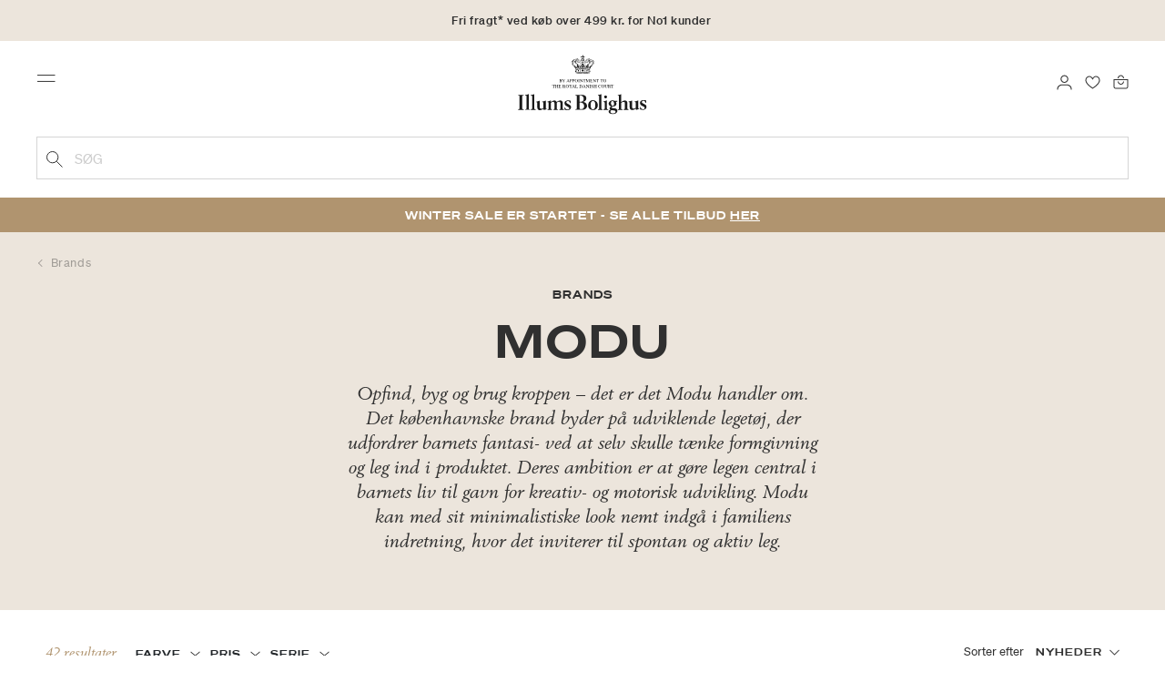

--- FILE ---
content_type: text/html;charset=UTF-8
request_url: https://www.illumsbolighus.dk/brands/modu
body_size: 22542
content:






<!-- Include Page Designer Campaign Banner JavaScript and Styles only once here rather than at component level. -->
<!-- There should only be one Campagin Banner added on a PD page. Multiple Banners is unsupported at the moment. -->


<!DOCTYPE html>
<html lang="da">
<head>
<!--[if gt IE 9]><!-->

<!--<![endif]-->
<meta charset=UTF-8>

<meta http-equiv="x-ua-compatible" content="ie=edge">

<meta name="viewport" content="width=device-width, initial-scale=1">




    
        <link rel="alternate" hreflang="da" href="https://www.illumsbolighus.dk/brands/modu">
    
        <link rel="alternate" hreflang="en" href="https://www.illumsbolighus.dk/Brands/MODU">
    
        <link rel="alternate" hreflang="x-default" href="https://www.illumsbolighus.dk/Brands/MODU">
    
        <link rel="alternate" hreflang="de" href="https://www.illumsbolighus.dk/brands/modu">
    
        <link rel="alternate" hreflang="sv" href="https://www.illumsbolighus.dk/brands/modu">
    
        <link rel="alternate" hreflang="nb" href="https://www.illumsbolighus.dk/sok?cgid=MODU">
    


<script type="application/ld+json">
{
	"@context": "http://schema.org",
	"@type": "Corporation",
	"@id": "Corporation",
	"legalName": "ILLUMS BOLIGHUS A/S",
	"description": "Illums Bolighus blev grundlagt i 1925 under navnet BO af den danske forretningsmand Kaj Dessau. BOs koncept var ikke set før i verden, da ingen forretninger før havde integreret tekstiler og møbler i kombination med kunst. I 1941 blev forretningen overtaget af familierne, der også ejede stormagasinet A. C.",
	"url": "https://www.illumsbolighus.dk/",
	"foundingLocation": "Copenhagen",
	"founder": "Kaj Dessau",
	"foundingDate": "1925",
	"sameAs": [
		"https://www.instagram.com/illumsbolighus/",
		"https://www.facebook.com/illumsbolighus",
		"https://www.linkedin.com/company/illums-bolighus/",
		"https://da.wikipedia.org/wiki/Illums_Bolighus"
	],
	"address": [{
			"@type": "Postaladdress",
			"postalCode": "1160",
			"addressCountry": "DK",
			"addressLocality": "Denmark",
			"streetAddress": "Amagertorv 10"
		},
		{
			"@type": "Postaladdress",
			"postalCode": "1630",
			"addressCountry": "DK",
			"addressLocality": "Denmark",
			"streetAddress": "Vesterbrogade 3"

		},
		{
			"@type": "Postaladdress",
			"postalCode": "2300",
			"addressCountry": "DK",
			"addressLocality": "Denmark",
			"streetAddress": "Arne Jacobsens Allé 12"
		},
		{
			"@type": "Postaladdress",
			"postalCode": "2770",
			"addressCountry": "DK",
			"addressLocality": "Denmark",
			"streetAddress": "Lufthavnsboulevarden 6"
		},
		{
			"@type": "Postaladdress",
			"postalCode": "2800",
			"addressCountry": "DK",
			"addressLocality": "Denmark",
			"streetAddress": "Lyngyby Hovedgade 66"
		},
		{
			"@type": "Postaladdress",
			"postalCode": "2970",
			"addressCountry": "DK",
			"addressLocality": "Denmark",
			"streetAddress": "Hovedegaden 45"
		}
	],
	"logo": "https://media-exp1.licdn.com/dms/image/C4D0BAQGqXt5Odg0yIA/company-logo_200_200/0/1519856439337?e=2159024400&v=beta&t=vYf8z6xfiAKCxKMwfmqn1L9vq3S9NIBK4lRBeQ4TgJ0"
}

</script>



    <!-- Cookieinformation consent -->

	
	
	

	
		

			<script>
				window.dataLayer = window.dataLayer || [];
				function gtag() {
				dataLayer.push(arguments);
				}
				gtag('consent', 'default', {
				ad_storage: 'denied',
				ad_user_data: 'denied',
				ad_personalization: 'denied',
				analytics_storage: 'denied',
				wait_for_update: 500,
				});
				gtag('set', 'ads_data_redaction', true);
			</script>
		

		<link rel="preconnect" href="https://policy.app.cookieinformation.com/uc.js" />

		<script id="CookieConsent" async src="https://policy.app.cookieinformation.com/uc.js"
			data-culture="DA" data-gcm-enabled="true" data-gcm-version="2.0"
			type="text/javascript"></script>

		
			<script>
				function updateGoogleConsent(adStorage, analyticsStorage) {
				gtag('consent', 'update', {
				ad_storage: adStorage ? "granted" : "denied",
				analytics_storage: analyticsStorage ? "granted" : "denied",
				});
				}
			</script>
		
	









    <link rel="preconnect" href="https://golnwbmw.illumsbolighus.dk">
<!-- Google Tag Manager -->
<script>(function(w,d,s,l,i){w[l]=w[l]||[];w[l].push({'gtm.start':new Date().getTime(),event:'gtm.js'});var f=d.getElementsByTagName(s)[0],j=d.createElement(s);j.async=true;j.src="https://golnwbmw.illumsbolighus.dk/blvgolnwbmw.js?"+i;f.parentNode.insertBefore(j,f);})(window,document,'script','dataLayer','14=HglfMDohQlIzK1BPP1lJEUpfTEZICAFaHgEOAgMfDQgbBAUfGx9BAxw%3D');</script>
<!-- End Google Tag Manager -->









  <title>Modu | Udviklende legetøj og kreativt legetøj - Se udvalget hos her!</title>


<meta name="description" content="Modu leget&oslash;j hos Illums Bolighus. Byg og leg med kreativt design, der st&oslash;tter b&oslash;rns fantasi og motorik. Shop nu!"/>
<meta name="keywords" content="Illums Bolighus"/>




<link rel="shortcut icon" type="image/png" href="/on/demandware.static/Sites-illums_bolighus_dk-Site/-/default/dw83b737e7/images/favicons/favicon.png"/>
<link rel="apple-touch-icon" type="image/png" href="/on/demandware.static/Sites-illums_bolighus_dk-Site/-/default/dwb16165c8/images/favicons/ibh-appleicon.png"/>
<link rel="preload"  href="/on/demandware.static/Sites-illums_bolighus_dk-Site/-/da_DK/v1768439397167/css/global.css" as="style"/>
<link rel="stylesheet" href="/on/demandware.static/Sites-illums_bolighus_dk-Site/-/da_DK/v1768439397167/css/global.css" />

    <link rel="preload"  href="/on/demandware.static/Sites-illums_bolighus_dk-Site/-/da_DK/v1768439397167/css/search.css" as="style"/>
    <link rel="stylesheet" href="/on/demandware.static/Sites-illums_bolighus_dk-Site/-/da_DK/v1768439397167/css/search.css"  />

    <link rel="preload"  href="/on/demandware.static/Sites-illums_bolighus_dk-Site/-/da_DK/v1768439397167/css/component.css" as="style"/>
    <link rel="stylesheet" href="/on/demandware.static/Sites-illums_bolighus_dk-Site/-/da_DK/v1768439397167/css/component.css"  />

    <link rel="preload"  href="/on/demandware.static/Sites-illums_bolighus_dk-Site/-/da_DK/v1768439397167/css/experience/components/commerceAssets/campaignBanner.css" as="style"/>
    <link rel="stylesheet" href="/on/demandware.static/Sites-illums_bolighus_dk-Site/-/da_DK/v1768439397167/css/experience/components/commerceAssets/campaignBanner.css"  />










    <script src="https://storage.googleapis.com/gowish-button-prod/js/gowish-iframe.js" data-use-btn="true" type="application/javascript" id="gowish-iframescript" defer="true"></script>
    <link rel="stylesheet" href="https://storage.googleapis.com/gowish-button-prod/css/gowish-iframe.css" />



<link rel="canonical" href="/brands/modu"/>

<script type="text/javascript">//<!--
/* <![CDATA[ (head-active_data.js) */
var dw = (window.dw || {});
dw.ac = {
    _analytics: null,
    _events: [],
    _category: "",
    _searchData: "",
    _anact: "",
    _anact_nohit_tag: "",
    _analytics_enabled: "true",
    _timeZone: "Europe/Copenhagen",
    _capture: function(configs) {
        if (Object.prototype.toString.call(configs) === "[object Array]") {
            configs.forEach(captureObject);
            return;
        }
        dw.ac._events.push(configs);
    },
	capture: function() { 
		dw.ac._capture(arguments);
		// send to CQ as well:
		if (window.CQuotient) {
			window.CQuotient.trackEventsFromAC(arguments);
		}
	},
    EV_PRD_SEARCHHIT: "searchhit",
    EV_PRD_DETAIL: "detail",
    EV_PRD_RECOMMENDATION: "recommendation",
    EV_PRD_SETPRODUCT: "setproduct",
    applyContext: function(context) {
        if (typeof context === "object" && context.hasOwnProperty("category")) {
        	dw.ac._category = context.category;
        }
        if (typeof context === "object" && context.hasOwnProperty("searchData")) {
        	dw.ac._searchData = context.searchData;
        }
    },
    setDWAnalytics: function(analytics) {
        dw.ac._analytics = analytics;
    },
    eventsIsEmpty: function() {
        return 0 == dw.ac._events.length;
    }
};
/* ]]> */
// -->
</script>
<script type="text/javascript">//<!--
/* <![CDATA[ (head-cquotient.js) */
var CQuotient = window.CQuotient = {};
CQuotient.clientId = 'bgkq-illums_bolighus_dk';
CQuotient.realm = 'BGKQ';
CQuotient.siteId = 'illums_bolighus_dk';
CQuotient.instanceType = 'prd';
CQuotient.locale = 'da_DK';
CQuotient.fbPixelId = '__UNKNOWN__';
CQuotient.activities = [];
CQuotient.cqcid='';
CQuotient.cquid='';
CQuotient.cqeid='';
CQuotient.cqlid='';
CQuotient.apiHost='api.cquotient.com';
/* Turn this on to test against Staging Einstein */
/* CQuotient.useTest= true; */
CQuotient.useTest = ('true' === 'false');
CQuotient.initFromCookies = function () {
	var ca = document.cookie.split(';');
	for(var i=0;i < ca.length;i++) {
	  var c = ca[i];
	  while (c.charAt(0)==' ') c = c.substring(1,c.length);
	  if (c.indexOf('cqcid=') == 0) {
		CQuotient.cqcid=c.substring('cqcid='.length,c.length);
	  } else if (c.indexOf('cquid=') == 0) {
		  var value = c.substring('cquid='.length,c.length);
		  if (value) {
		  	var split_value = value.split("|", 3);
		  	if (split_value.length > 0) {
			  CQuotient.cquid=split_value[0];
		  	}
		  	if (split_value.length > 1) {
			  CQuotient.cqeid=split_value[1];
		  	}
		  	if (split_value.length > 2) {
			  CQuotient.cqlid=split_value[2];
		  	}
		  }
	  }
	}
}
CQuotient.getCQCookieId = function () {
	if(window.CQuotient.cqcid == '')
		window.CQuotient.initFromCookies();
	return window.CQuotient.cqcid;
};
CQuotient.getCQUserId = function () {
	if(window.CQuotient.cquid == '')
		window.CQuotient.initFromCookies();
	return window.CQuotient.cquid;
};
CQuotient.getCQHashedEmail = function () {
	if(window.CQuotient.cqeid == '')
		window.CQuotient.initFromCookies();
	return window.CQuotient.cqeid;
};
CQuotient.getCQHashedLogin = function () {
	if(window.CQuotient.cqlid == '')
		window.CQuotient.initFromCookies();
	return window.CQuotient.cqlid;
};
CQuotient.trackEventsFromAC = function (/* Object or Array */ events) {
try {
	if (Object.prototype.toString.call(events) === "[object Array]") {
		events.forEach(_trackASingleCQEvent);
	} else {
		CQuotient._trackASingleCQEvent(events);
	}
} catch(err) {}
};
CQuotient._trackASingleCQEvent = function ( /* Object */ event) {
	if (event && event.id) {
		if (event.type === dw.ac.EV_PRD_DETAIL) {
			CQuotient.trackViewProduct( {id:'', alt_id: event.id, type: 'raw_sku'} );
		} // not handling the other dw.ac.* events currently
	}
};
CQuotient.trackViewProduct = function(/* Object */ cqParamData){
	var cq_params = {};
	cq_params.cookieId = CQuotient.getCQCookieId();
	cq_params.userId = CQuotient.getCQUserId();
	cq_params.emailId = CQuotient.getCQHashedEmail();
	cq_params.loginId = CQuotient.getCQHashedLogin();
	cq_params.product = cqParamData.product;
	cq_params.realm = cqParamData.realm;
	cq_params.siteId = cqParamData.siteId;
	cq_params.instanceType = cqParamData.instanceType;
	cq_params.locale = CQuotient.locale;
	
	if(CQuotient.sendActivity) {
		CQuotient.sendActivity(CQuotient.clientId, 'viewProduct', cq_params);
	} else {
		CQuotient.activities.push({activityType: 'viewProduct', parameters: cq_params});
	}
};
/* ]]> */
// -->
</script>


   <script type="application/ld+json">
        {"@context":"http://schema.org/","@type":"ItemList","itemListElement":[{"@type":"ListItem","position":1,"url":"https://www.illumsbolighus.dk/boern/boernevaerelset/smaaopbevaring/opbevaringskasse-dusty-green-903155722.html"},{"@type":"ListItem","position":2,"url":"https://www.illumsbolighus.dk/boern/boernevaerelset/smaaopbevaring/opbevaringskasse-sky-blue-903155721.html"},{"@type":"ListItem","position":3,"url":"https://www.illumsbolighus.dk/boern/boernevaerelset/smaaopbevaring/hjul-til-opbevaringskasse-dusty-green-903155726.html"},{"@type":"ListItem","position":4,"url":"https://www.illumsbolighus.dk/boern/boernevaerelset/smaaopbevaring/hjul-til-opbevaringskasse-sky-blue-903155725.html"},{"@type":"ListItem","position":5,"url":"https://www.illumsbolighus.dk/boern/legetoej/aktiv-leg/tumlemoebler-og-bolde/rullebraet-deep-blue%2Fsky-blue-902752684.html"},{"@type":"ListItem","position":6,"url":"https://www.illumsbolighus.dk/boern/legetoej/aktiv-leg/tumlemoebler-og-bolde/rullebraet-ocean-mint%2Fforest-green-902752686.html"},{"@type":"ListItem","position":7,"url":"https://www.illumsbolighus.dk/boern/legetoej/aktiv-leg/tumlemoebler-og-bolde/rullebraet-sand-grey%2Fhoney-yellow-902752683.html"},{"@type":"ListItem","position":8,"url":"https://www.illumsbolighus.dk/boern/legetoej/aktiv-leg/tumlemoebler-og-bolde/dreamer-saet-sand-grey%2Fhoney-yellow-902525488.html"},{"@type":"ListItem","position":9,"url":"https://www.illumsbolighus.dk/boern/legetoej/aktiv-leg/tumlemoebler-og-bolde/explorer-saet-sand-grey%2Fhoney-yellow-902525484.html"},{"@type":"ListItem","position":10,"url":"https://www.illumsbolighus.dk/boern/legetoej/aktiv-leg/tumlemoebler-og-bolde/curiosity-saet-sand-grey%2Fhoney-yellow-902525480.html"},{"@type":"ListItem","position":11,"url":"https://www.illumsbolighus.dk/boern/legetoej/aktiv-leg/gaavogne-og--biler/lille-gaabil-sand-grey%2Fhoney-yellow-902631433.html"},{"@type":"ListItem","position":12,"url":"https://www.illumsbolighus.dk/boern/legetoej/aktiv-leg/gaavogne-og--biler/3-i-1-gaavogn-sand-grey%2Fhoney-yellow-902631429.html"},{"@type":"ListItem","position":13,"url":"https://www.illumsbolighus.dk/boern/legetoej/aktiv-leg/tumlemoebler-og-bolde/baby-motoriksaet-sand-grey%2Fhoney-yellow-902864698.html"},{"@type":"ListItem","position":14,"url":"https://www.illumsbolighus.dk/boern/legetoej/aktiv-leg/tumlemoebler-og-bolde/balancebane-deep-blue%2Fsky-blue-902940675.html"},{"@type":"ListItem","position":15,"url":"https://www.illumsbolighus.dk/boern/legetoej/aktiv-leg/tumlemoebler-og-bolde/2-x-balancebomme-dusty-green-903029534.html"},{"@type":"ListItem","position":16,"url":"https://www.illumsbolighus.dk/boern/legetoej/aktiv-leg/tumlemoebler-og-bolde/2-x-balancebomme-sky-blue-903029533.html"},{"@type":"ListItem","position":17,"url":"https://www.illumsbolighus.dk/boern/legetoej/aktiv-leg/tumlemoebler-og-bolde/balancebane-ocean-mint%2Fforest-green-902940677.html"},{"@type":"ListItem","position":18,"url":"https://www.illumsbolighus.dk/boern/legetoej/aktiv-leg/gaavogne-og--biler/lille-gaabil-ocean-mint%2Fforest-green-902631436.html"},{"@type":"ListItem","position":19,"url":"https://www.illumsbolighus.dk/boern/legetoej/aktiv-leg/gaavogne-og--biler/lille-gaabil-deep-blue%2Fsky-blue-902631434.html"},{"@type":"ListItem","position":20,"url":"https://www.illumsbolighus.dk/boern/legetoej/aktiv-leg/tumlemoebler-og-bolde/baby-motoriksaet-deep-blue%2Fsky-blue-902864699.html"},{"@type":"ListItem","position":21,"url":"https://www.illumsbolighus.dk/boern/legetoej/aktiv-leg/tumlemoebler-og-bolde/baby-motoriksaet-ocean-mint%2Fforest-green-902864701.html"},{"@type":"ListItem","position":22,"url":"https://www.illumsbolighus.dk/boern/legetoej/aktiv-leg/tumlemoebler-og-bolde/dreamer-saet-deep-blue%2Fsky-blue-902525489.html"},{"@type":"ListItem","position":23,"url":"https://www.illumsbolighus.dk/boern/legetoej/aktiv-leg/tumlemoebler-og-bolde/dreamer-saet-ocean-mint%2Fforest-green-902525491.html"},{"@type":"ListItem","position":24,"url":"https://www.illumsbolighus.dk/boern/legetoej/aktiv-leg/tumlemoebler-og-bolde/explorer-saet-ocean-mint%2Fforest-green-902525487.html"}]}
    </script>



</head>
<body>



    <!-- Google Tag Manager (noscript) -->
<noscript><iframe src="https://golnwbmw.illumsbolighus.dk/ns.html?id=GTM-5DF28Q5" height="0" width="0" style="display:none;visibility:hidden"></iframe></noscript>
<!-- End Google Tag Manager (noscript) -->



<input type="hidden" id="consentActionUrl_accept" data-action="/on/demandware.store/Sites-illums_bolighus_dk-Site/da_DK/ConsentTracking-SetSession?consent=true"/>
<input type="hidden" id="consentActionUrl_reject" data-action="/on/demandware.store/Sites-illums_bolighus_dk-Site/da_DK/ConsentTracking-SetSession?consent=false"/>
<div class="page" data-action="null" data-querystring="null" >



<header>
    
         
    

    <a href="#maincontent" class="skip" aria-label="G&aring; til indhold">G&aring; til indhold</a>
<a href="#footercontent" class="skip" aria-label="G&aring; til footer">G&aring; til footer</a>
    <div class="header-banner bg-Linen color-Black slide-up d-none">
        <div class="container">
            <div class="content" data-rolling-duration="2500">
                
	 


	
<div class="html-slot-container">
    
        
            <div class="rolling-header-text-wrapper">
  <a class="rolling-header-text" href="https://www.illumsbolighus.dk/levering-og-afhentning/our-delivery-pickup.html">Fri fragt* ved køb over 499 kr. for No1 kunder</a>
  <a class="rolling-header-text" href="https://www.illumsbolighus.dk/levering-og-afhentning/our-delivery-pickup.html">Levering 1-3 hverdage</a>
  <a class="rolling-header-text" href="https://www.illumsbolighus.dk/click-og-collect-info/ClickandCollect.html">Click & Collect | Bestil online - hent i butikken</a>
  <a class="rolling-header-text" href="https://www.illumsbolighus.dk/returnering/our-return.html">30 dages returret</a>
</div>
        
    
</div>
 
	
            </div>
        </div>
    </div>
    <div class="header-banner-rightlinks bg-Linen color-Black">
        <div class="country-selector d-none d-hd-inline-block">
    <a class="country-selector-current" href="">
        <span>Danmark</span>
        
    </a>
    
    <div class="country-selector-modal">
    <span class="country-selector-header">Levering til</span>
    <div class="country-selector-modal-links">
        
                <a class="country-select active" 
                href="" data-url="https://www.illumsbolighus.dk" data-currencycode="DKK" 
                data-delivery="Vi leverer til Danmark" 
                data-currency="Priser i DKK ">Danmark/DKK</a>

        
                <a class="country-select" 
                href="" data-url="https://www.illumsbolighus.no" data-currencycode="NOK" 
                data-delivery="Vi leverer til Norge" 
                data-currency="Priser i NOK ">Norway/NOK</a>

        
                <a class="country-select" 
                href="" data-url="https://www.illumsbolighus.se" data-currencycode="SEK" 
                data-delivery="Vi leverer til Sverige" 
                data-currency="Priser i SEK ">Sweden/SEK</a>

        
                <a class="country-select" 
                href="" data-url="https://www.illumsbolighus.de" data-currencycode="EUR" 
                data-delivery="Vi leverer til Tyskland" 
                data-currency="Priser i EUR ">Germany/EUR</a>

        
                <a class="country-select" 
                href="" data-url="https://www.illumsbolighus.com" data-currencycode="DKK" 
                data-delivery="Vi leverer til hele verden" 
                data-currency="Priser i DKK ">International/DKK</a>

        
    </div>
    <hr/>
    <div class="country-selector-hover" >    
	    <span class="country-selector-currency">
	    		Priser i DKK
	    </span>
	    <span class="country-selector-delivery">
	    	Vi leverer til Danmark
	    <span>
    </div>
    </div>
    <div class="country-selector-confirm-modal">
        <span class="country-selected"></span>
        
        <span class="country-confirm-info-text">Hvis du &aelig;ndrer land t&oslash;mmes din kurv</span>
        
        <a class="country-confirm btn btn-outline-primary" href="">OK</a>
        
        <a class="country-selector-cancel primary-link" href="">
            <span>Annuller</span>
        </a>
    </div>
</div>                                
        <div class="find-store d-none d-hd-block">
            <a href="/findbutikker">Find butikker</a>
        </div>
    </div>
    <nav role="navigation">
        <div class="header container">
            <div class="row">
                <div class="col-12">
                    <div class="search hidden-xl-down">
                        <div class="site-search">
    <form role="search" action="/soeg" method="get" name="simpleSearch">
        <button type="submit" name="search-button" class="search-button"
            aria-label="Tilf&oslash;j s&oslash;geord"><img
                src="/on/demandware.static/Sites-illums_bolighus_dk-Site/-/default/dw5e103ec2/images/icon_search_black.svg" alt="search-icon" /></button>
        <input class="form-control search-field" type="text" name="q" value=""
            placeholder="S&oslash;g" role="combobox"
            aria-describedby="search-assistive-text" aria-haspopup="listbox" aria-owns="search-results"
            aria-expanded="false" aria-autocomplete="list" aria-activedescendant="" aria-controls="search-results"
            aria-label="Inds&aelig;t s&oslash;geord eller varenummer." autocomplete="off" />
        <button type="reset" name="reset-button" class="reset-button d-none"
            aria-label="Fjern s&oslash;geord">
            <img src="/on/demandware.static/Sites-illums_bolighus_dk-Site/-/default/dwb5aa537b/images/icon_close_black.svg" alt="search-reset-icon" /></button>
            
            
        <div class='suggestions-wrapper' data-url="/on/demandware.store/Sites-illums_bolighus_dk-Site/da_DK/SearchServices-GetSuggestions?q="></div>
        <input type="hidden" value="null" name="lang" />
    </form>
</div>

                    </div>
                    <div class="navbar-header brand-logo">
                        <a class="logo-home" href="/" title="Illums Bolighus Hjem">
                            <img class="" src="/on/demandware.static/Sites-illums_bolighus_dk-Site/-/default/dw62188dda/images/IBH_Logo_2023_black.svg" alt="Illums Bolighus" />
                            
                        </a>
                    </div>
                    <div class="navbar-header">
                        <div class="pull-left">
                            <button class="navbar-toggler d-hd-none" type="button" aria-controls="sg-navbar-collapse" aria-expanded="false" aria-label="Toggle navigation">
                                <img src="/on/demandware.static/Sites-illums_bolighus_dk-Site/-/default/dwe5b42183/images/icon_menu_black.svg" alt="menu-toggle-icon" /> <span class="sr-only">Menu</span>
                            </button>
                        </div>
                        <div class="pull-right">   
                            <div class="minicart" data-action-url="/on/demandware.store/Sites-illums_bolighus_dk-Site/da_DK/Cart-MiniCartShow">
                                <div class="minicart-total empty">
    <a class="minicart-link" href="https://www.illumsbolighus.dk/kurv" title="Kurv 0 produkter" aria-label="Kurv 0 produkter" aria-haspopup="true">
        <img src="/on/demandware.static/Sites-illums_bolighus_dk-Site/-/default/dw61078b37/images/icon_bag_black.svg" alt="minicart-icon" />
        <span class="minicart-quantity">
            0
        </span>
    </a>
</div>



                            </div>
                        </div>
                        <div class="whishlist">
                            <div class="user">
    <a href="https://www.illumsbolighus.dk/konto/minefavoritter">
        <img src="/on/demandware.static/Sites-illums_bolighus_dk-Site/-/default/dw70317856/images/icon_favorites_black.svg" alt="favorites-icon" />
        <span class="user-message sr-only">Favoritter</span>
    </a>
</div>
                        </div>
                        <div class="userlogin">
                            
    <div class="user">
        <a href="https://www.illumsbolighus.dk/on/demandware.store/Sites-illums_bolighus_dk-Site/da_DK/Login-Show" class="loginbtn">
            <img src="/on/demandware.static/Sites-illums_bolighus_dk-Site/-/default/dw18b7bc76/images/icon_profile_black.svg" alt="profile-icon" />
            <span class="user-message sr-only">Log ind</span>
        </a>
    </div>
    <div class="modal fade" id="loginModal" tabindex="-1" role="dialog" aria-labelledby="loginModal">
    <div class="modal-dialog" role="document">
        <div class="modal-content">
            <div class="modal-header">
                <h2 class="modal-title request-password-title">Log ind</h2>
                <button type="button" class="close" data-dismiss="modal" aria-label="Close"><span aria-hidden="true">&times;</span></button>
            </div>

            <div class="modal-body">
                <form action="/on/demandware.store/Sites-illums_bolighus_dk-Site/da_DK/Account-Login?rurl=1&amp;redirectIndex=0" class="login" method="POST" name="login-form">
    <div class="form-group required">
        <label class="form-control-label" for="login-form-email">
            E-mail
        </label>
        <input type="email" id="login-form-email" required aria-required="true" class="form-control required" aria-describedby="form-email-error" name="loginEmail" value="">
        <div class="invalid-feedback" id="form-email-error"></div>
    </div>

    <div class="form-group required has-inline-link">
        <label class="form-control-label" for="login-form-password">
                Adgangskode
        </label>
        <input type="password" id="login-form-password" required aria-required="true" class="form-control required" aria-describedby="form-password-error" name="loginPassword">
        <div class="invalid-feedback" id="form-password-error"></div>
        <div class="pull-right forgot-password text-right">
            

            <a
                id="password-reset"
                class="inline-link"
                title="Nulstil adgangskode?"
                data-toggle="modal"
                href="/on/demandware.store/Sites-illums_bolighus_dk-Site/da_DK/Account-PasswordResetDialogForm"
                data-target="#requestPasswordResetModal">
                Nulstil adgangskode?
            </a>
        </div>
    </div>

    <div class="clearfix">
        <div class="form-group custom-control custom-checkbox pull-left remember-me" hidden>
            <input type="checkbox" class="custom-control-input" id="rememberMe" name="loginRememberMe" value="true"
                
            >
            <label class="custom-control-label" for="rememberMe">
                Remember me
            </label>
        </div>
    </div>

    
        <input class="csrf_token" type="hidden" name="csrf_token" value="UlyzQWhBo3z_ZBpwYyDe7Q3yA54K6bq1W3XDar-YTBleft1EOYDxIuA9MQ1xMhtQ0625_iF1BUpYUTEzlOykmkG1ypwkJm3LjFSWvGM74w2Iwp6X2QC1D6qA3Lcnu1ZxQJr_pdraZJLMFls1McWpG4QgRWMGuYDq-LGgYjCLeWMIFWWItOo="/>
    
    
    
    <div class="button-block">
        <div class="button-title">Er du ikke No1 kunde?</div>
        <div class="button-row  btn-half-stack">
            <button id="createAccountRegistration" type="button" class="btn btn-half btn-secondary" data-href="/opretkonto?rurl=1">Opret No1 konto</button>
            <button type="submit" class="btn btn-half btn-primary">Log ind</button>
        </div>
    </div>
</form>

            </div>
        </div>
    </div>
</div>
    <div class="modal fade" id="requestPasswordResetModal" tabindex="-1" role="dialog" aria-labelledby="requestPasswordResetModal">
    <div class="modal-dialog" role="document">
        <div class="modal-content">
            <div class="modal-header">
                <h2 class="modal-title request-password-title">Nulstil din adgangskode</h2>
                <button type="button" class="close" data-dismiss="modal" aria-label="Close"><span aria-hidden="true">&times;</span></button>
            </div>

            <div class="modal-body">
                <form class="reset-password-form" action="/on/demandware.store/Sites-illums_bolighus_dk-Site/da_DK/Account-PasswordResetDialogForm?mobile=" method="POST" name="email-form" id="email-form">
    <div class="request-password-body">
        <p>
            Din adgangskode skal nulstilles f&oslash;rste gang du skal logge p&aring; vores nye webshop.
        </p>
        <div class="form-group required">
            <label class="form-control-label" for="reset-password-email">
                E-mail
            </label>
            <input
                id="reset-password-email"
                type="email"
                class="form-control"
                name="loginEmail"
                aria-describedby="emailHelp"
                placeholder="E-mail">
            <div class="invalid-feedback"></div>
        </div>
    </div>
    <div class="send-email-btn">
        <button
            type="submit"
            id="submitEmailButton"
            class="btn btn-primary btn-block btn-block-optional">
            Send
        </button>
    </div>
</form>
            </div>
        </div>
    </div>
</div>



                        </div>
                    </div>
                </div>
            </div>
            <div class="row">
                <div class="col-12">
                    <div class="search d-hd-none">
                        <a href="#mobileSearchModal" class="toggle-mobile-search" data-toggle="modal">
                            <img src="/on/demandware.static/Sites-illums_bolighus_dk-Site/-/default/dw5e103ec2/images/icon_search_black.svg" alt="search-icon" />
                            <span>S&oslash;g</span>
                        </a>
                    </div>
                </div>
            </div>
        </div>
        <div class="main-menu navbar-toggleable-sm menu-toggleable-left multilevel-dropdown d-none d-md-block" id="sg-navbar-collapse">
            <div class="container">
                <div class="row">
                    
                        <nav class="navbar navbar-expand-hd navbar-light col-12 level-1-open">
    <input type="hidden" id="fillMenuUrl" value="/on/demandware.store/Sites-illums_bolighus_dk-Site/da_DK/Page-FillHeaderMenu">
    <input type="hidden" id="fillSecondLevelUrl" value="/on/demandware.store/Sites-illums_bolighus_dk-Site/da_DK/Page-IncludeLevel2Menu">
    <div class="close-menu clearfix d-hd-none">
        
        <div class="user pull-left">
            
    <a href="https://www.illumsbolighus.dk/on/demandware.store/Sites-illums_bolighus_dk-Site/da_DK/Login-Show" class="loginbtn">
        <img loading="lazy" src="/on/demandware.static/Sites-illums_bolighus_dk-Site/-/default/dw4b65995a/images/icon_profile_white.svg" alt="profile-icon" />
        <span class="user-message color-White">Log ind</span>
    </a>


        </div>
        <div class="close-button pull-right">
            <button role="button" aria-label="Luk menu">
                <span class="sr-only">Luk</span>
                <span aria-hidden="true"><img loading="lazy" src="/on/demandware.static/Sites-illums_bolighus_dk-Site/-/default/dw31d675ad/images/icon_close_white.svg" alt="close-menu-icon" /></span>
            </button>
        </div>
    </div>
    <div class="menu-group collapse navbar-collapse" data-scroll-lock-scrollable role="navigation">
        <div class="pull-left">
            
            <div class="menu-left-space"></div>
        </div>
        <ul class="nav navbar-nav" role="menu">
            
                
                    
                        <li class="nav-item  nav-item-level-1" role="presentation" data-category="Sale">
                            <a href="/winter-sale"
                            id="Sale" style=color:#b0956e class="nav-link" role="link" tabindex="0">Winter SALE</a>
                            <div class="menu-level-2">
                                <div class="back clearfix d-hd-none level-2-back">
                                    <button role="button" aria-label="Tilbage til menuen">
                                        <img loading="lazy" src="/on/demandware.static/Sites-illums_bolighus_dk-Site/-/default/dwc2c17527/images/icon_left_black.svg" alt="backarrow-icon" />
                                        
                                    </button>
                                </div>
                                <div class="title d-hd-none">
                                    <a href="/winter-sale">
                                    
                                        Alt Winter SALE
                                    
                                    </a>
                                </div>
                                <div class="row">
                                    
                                </div>
                                
                            </div>
                        </li>
                    
                
                    
                        <li class="nav-item  nav-item-level-1" role="presentation" data-category="Furniture">
                            <a href="/moebler-1"
                            id="Furniture"  class="nav-link" role="link" tabindex="0">Møbler</a>
                            <div class="menu-level-2">
                                <div class="back clearfix d-hd-none level-2-back">
                                    <button role="button" aria-label="Tilbage til menuen">
                                        <img loading="lazy" src="/on/demandware.static/Sites-illums_bolighus_dk-Site/-/default/dwc2c17527/images/icon_left_black.svg" alt="backarrow-icon" />
                                        
                                    </button>
                                </div>
                                <div class="title d-hd-none">
                                    <a href="/moebler-1">
                                    
                                        Alt Møbler
                                    
                                    </a>
                                </div>
                                <div class="row">
                                    
                                </div>
                                
                            </div>
                        </li>
                    
                
                    
                        <li class="nav-item  nav-item-level-1" role="presentation" data-category="Lighting">
                            <a href="/lamper-1"
                            id="Lighting"  class="nav-link" role="link" tabindex="0">Lamper</a>
                            <div class="menu-level-2">
                                <div class="back clearfix d-hd-none level-2-back">
                                    <button role="button" aria-label="Tilbage til menuen">
                                        <img loading="lazy" src="/on/demandware.static/Sites-illums_bolighus_dk-Site/-/default/dwc2c17527/images/icon_left_black.svg" alt="backarrow-icon" />
                                        
                                    </button>
                                </div>
                                <div class="title d-hd-none">
                                    <a href="/lamper-1">
                                    
                                        Alt Lamper
                                    
                                    </a>
                                </div>
                                <div class="row">
                                    
                                </div>
                                
                            </div>
                        </li>
                    
                
                    
                        <li class="nav-item  nav-item-level-1" role="presentation" data-category="Bolig">
                            <a href="/bolig-1"
                            id="Bolig"  class="nav-link" role="link" tabindex="0">Bolig</a>
                            <div class="menu-level-2">
                                <div class="back clearfix d-hd-none level-2-back">
                                    <button role="button" aria-label="Tilbage til menuen">
                                        <img loading="lazy" src="/on/demandware.static/Sites-illums_bolighus_dk-Site/-/default/dwc2c17527/images/icon_left_black.svg" alt="backarrow-icon" />
                                        
                                    </button>
                                </div>
                                <div class="title d-hd-none">
                                    <a href="/bolig-1">
                                    
                                        Alt Bolig
                                    
                                    </a>
                                </div>
                                <div class="row">
                                    
                                </div>
                                
                            </div>
                        </li>
                    
                
                    
                        <li class="nav-item  nav-item-level-1" role="presentation" data-category="Women">
                            <a href="/dame-2"
                            id="Women"  class="nav-link" role="link" tabindex="0">Dame</a>
                            <div class="menu-level-2">
                                <div class="back clearfix d-hd-none level-2-back">
                                    <button role="button" aria-label="Tilbage til menuen">
                                        <img loading="lazy" src="/on/demandware.static/Sites-illums_bolighus_dk-Site/-/default/dwc2c17527/images/icon_left_black.svg" alt="backarrow-icon" />
                                        
                                    </button>
                                </div>
                                <div class="title d-hd-none">
                                    <a href="/dame-2">
                                    
                                        Alt Dame
                                    
                                    </a>
                                </div>
                                <div class="row">
                                    
                                </div>
                                
                            </div>
                        </li>
                    
                
                    
                        <li class="nav-item  nav-item-level-1" role="presentation" data-category="Men">
                            <a href="/herre-1"
                            id="Men"  class="nav-link" role="link" tabindex="0">Herre</a>
                            <div class="menu-level-2">
                                <div class="back clearfix d-hd-none level-2-back">
                                    <button role="button" aria-label="Tilbage til menuen">
                                        <img loading="lazy" src="/on/demandware.static/Sites-illums_bolighus_dk-Site/-/default/dwc2c17527/images/icon_left_black.svg" alt="backarrow-icon" />
                                        
                                    </button>
                                </div>
                                <div class="title d-hd-none">
                                    <a href="/herre-1">
                                    
                                        Alt Herre
                                    
                                    </a>
                                </div>
                                <div class="row">
                                    
                                </div>
                                
                            </div>
                        </li>
                    
                
                    
                        <li class="nav-item  nav-item-level-1" role="presentation" data-category="Children">
                            <a href="/boern-1"
                            id="Children"  class="nav-link" role="link" tabindex="0">Børn</a>
                            <div class="menu-level-2">
                                <div class="back clearfix d-hd-none level-2-back">
                                    <button role="button" aria-label="Tilbage til menuen">
                                        <img loading="lazy" src="/on/demandware.static/Sites-illums_bolighus_dk-Site/-/default/dwc2c17527/images/icon_left_black.svg" alt="backarrow-icon" />
                                        
                                    </button>
                                </div>
                                <div class="title d-hd-none">
                                    <a href="/boern-1">
                                    
                                        Alt Børn
                                    
                                    </a>
                                </div>
                                <div class="row">
                                    
                                </div>
                                
                            </div>
                        </li>
                    
                
                    
                        <li class="nav-item  nav-item-level-1" role="presentation" data-category="Beauty">
                            <a href="/skoenhed-1"
                            id="Beauty"  class="nav-link" role="link" tabindex="0">Skønhed</a>
                            <div class="menu-level-2">
                                <div class="back clearfix d-hd-none level-2-back">
                                    <button role="button" aria-label="Tilbage til menuen">
                                        <img loading="lazy" src="/on/demandware.static/Sites-illums_bolighus_dk-Site/-/default/dwc2c17527/images/icon_left_black.svg" alt="backarrow-icon" />
                                        
                                    </button>
                                </div>
                                <div class="title d-hd-none">
                                    <a href="/skoenhed-1">
                                    
                                        Alt Skønhed
                                    
                                    </a>
                                </div>
                                <div class="row">
                                    
                                </div>
                                
                            </div>
                        </li>
                    
                
                    
                        <li class="nav-item nav-item-level-1" role="presentation">
                            <a href="/brands"
                            id="Brand" class="nav-link" role="link" tabindex="0">Brands</a>
                        </li>
                    
                
            
        </ul>
        <span class="nav-item-line level-1 null"></span>
        <span class="nav-item-line level-2 null"></span>
        <div class="pull-hd-right menu-bottom-mobile">
            <div class="user d-hd-none">
                <a href="https://www.illumsbolighus.dk/konto/minefavoritter">
                    <img loading="lazy" src="/on/demandware.static/Sites-illums_bolighus_dk-Site/-/default/dwe7a99315/images/icon_favorites_camel.svg" alt="favorites-icon" />
                    <span class="user-message">Favoritter</span>
                </a>
            </div>

            

<div class="no1-link">

	
    	<a href="/opretkonto"><img loading="lazy" class="d-hd-none" src="/on/demandware.static/Sites-illums_bolighus_dk-Site/-/default/dw0e15635a/images/icon_no1_camel.svg" alt="no1-icon"><span>OPRET NO1 KONTO</span></a>
	

</div>

            <div class="find-store d-hd-none">
                <a href="/findbutikker"><img loading="lazy" src="/on/demandware.static/Sites-illums_bolighus_dk-Site/-/default/dwedc16534/images/icon_store_camel.svg" alt=""><span>Find butikker</span></a>
            </div>
        </div>
        <div class="country-selector-mobile d-hd-none">
    

    <select class="custom-select country-selector-mobile-modal">
        <option class="country-selector-mobile-header" disabled>Levering til</option>
        
                <option class="country-select-mobile active"
                    selected data-url="https://www.illumsbolighus.dk" data-currencycode="DKK"
                    data-delivery="Vi leverer til Danmark"
                    data-currency="Priser i DKK ">Danmark/DKK</option>

        
                <option class="country-select-mobile"
                     data-url="https://www.illumsbolighus.no" data-currencycode="NOK"
                    data-delivery="Vi leverer til Norge"
                    data-currency="Priser i NOK ">Norway/NOK</option>

        
                <option class="country-select-mobile"
                     data-url="https://www.illumsbolighus.se" data-currencycode="SEK"
                    data-delivery="Vi leverer til Sverige"
                    data-currency="Priser i SEK ">Sweden/SEK</option>

        
                <option class="country-select-mobile"
                     data-url="https://www.illumsbolighus.de" data-currencycode="EUR"
                    data-delivery="Vi leverer til Tyskland"
                    data-currency="Priser i EUR ">Germany/EUR</option>

        
                <option class="country-select-mobile"
                     data-url="https://www.illumsbolighus.com" data-currencycode="DKK"
                    data-delivery="Vi leverer til hele verden"
                    data-currency="Priser i DKK ">International/DKK</option>

        
    </select>
    <div class="country-selector-confirm-mobile-modal modal fade">
        <div class="modal-dialog">
            <div class="modal-content">
                <div class="modal-header">
                    <span class="country-selected-mobile"></span>
                    <button type="button" class="close" data-dismiss="modal" aria-label="Close">
                        <span aria-hidden="true">×</span>
                    </button>
                </div>
                <div class="modal-body">
                    <span class="country-confirm-mobile-info-text">Hvis du &aelig;ndrer land t&oslash;mmes din kurv</span>
                    <a class="country-confirm-mobile btn btn-outline-primary" href="">OK</a>
                    <a class="country-selector-cancel-mobile" href="">Annuller</a>
                </div>
            </div>
        </div>
    </div>
</div>            
    </div>
</nav>
                    
                </div>
            </div>             
        </div>
        <div class="search-mobile d-hd-none">
            <div class="modal fade" id="mobileSearchModal" tabindex="-1" role="dialog" aria-hidden="true">
                <div class="modal-dialog" role="document">
                    <div class="modal-content">
                        <div class="modal-body" data-scroll-lock-scrollable>
                            <div class="site-search">
    <form role="search" action="/soeg" method="get" name="simpleSearch">
        <button type="submit" name="search-button" class="search-button"
            aria-label="Tilf&oslash;j s&oslash;geord"><img
                src="/on/demandware.static/Sites-illums_bolighus_dk-Site/-/default/dw5e103ec2/images/icon_search_black.svg" alt="search-icon" /></button>
        <input class="form-control search-field" type="text" name="q" value=""
            placeholder="S&oslash;g" role="combobox"
            aria-describedby="search-assistive-text" aria-haspopup="listbox" aria-owns="search-results"
            aria-expanded="false" aria-autocomplete="list" aria-activedescendant="" aria-controls="search-results"
            aria-label="Inds&aelig;t s&oslash;geord eller varenummer." autocomplete="off" />
        <button type="reset" name="reset-button" class="reset-button d-none"
            aria-label="Fjern s&oslash;geord">
            <img src="/on/demandware.static/Sites-illums_bolighus_dk-Site/-/default/dwb5aa537b/images/icon_close_black.svg" alt="search-reset-icon" /></button>
            
            
        <div class='suggestions-wrapper' data-url="/on/demandware.store/Sites-illums_bolighus_dk-Site/da_DK/SearchServices-GetSuggestions?q="></div>
        <input type="hidden" value="null" name="lang" />
    </form>
</div>

                        </div>
                    </div>
                </div>
            </div>
        </div>
    </nav>

    
	 


	
<div class="html-slot-container">
    
        
            <div class="usp-banner" style="background-color: #b0946f; color: #ffffff;">
<div class="container">
<div class="content">Winter SALE er startet - se alle tilbud <a href="https://www.illumsbolighus.dk/tilbud">Her</a></div>
</div>
</div>
        
    
</div>
 
	
    
</header>



<div role="main" class='page' id="maincontent">


<div class="storepage categorypage" id="brand-modu">
<div class="container">
<div class="row">
<div class="col-12"><div class="experience-component experience-dynamic-dynamicCategoryBanner">



    <div class="search-banner banner" >
        <div class="container">
            <div class="row">
    <div class="col" role="navigation" aria-label="Breadcrumb">
        <ol class="breadcrumb hidden-xl-down">
            
                
            
                
                    <li class="breadcrumb-item">
                        
                            <a href="/brands">
                                Brands
                            </a>
                        
                    </li>
                
            
                
            
        </ol>
        <ol class="breadcrumb d-hd-none">
                 
	            
                 
	            
                 
	            
	            	
	            		
	            	
	                <li class="breadcrumb-item">
	                    <a href="/brands" aria-current="page">
	                        Brands
	                    </a>
	                </li>
	            
            
        </ol>
    </div>
</div>

            <div class="row">
                
                    <div class="col-12 text-col no-image">
                        <div class="textBoxTile align-items-center justify-content-center">
                            <div class="text-center rich-text">
                                <div class="category-label">Brands</div>
                                <h1>
                                    MODU
                                </h1>
                                <p style="text-align: center;">Opfind, byg og brug kroppen – det er det Modu handler om. Det københavnske brand byder på udviklende legetøj, der udfordrer barnets fantasi- ved at selv skulle tænke formgivning og leg ind i produktet. Deres ambition er at gøre legen central i barnets liv til gavn for kreativ- og motorisk udvikling. Modu kan med sit minimalistiske look nemt indgå i familiens indretning, hvor det inviterer til spontan og aktiv leg.</p>
                            </div>
                        </div>
                    </div>
                
            </div>
        </div>
    </div>




</div></div>
</div>
<div class="row pd-product-listing">

    
    



 




<a id="totopbutton" class="totop">TOP</a> 

<div class="filter-container">
    <div class="refinement-bar">
        
        
<div class="filter-header">
    <div class="header-bar d-md-none clearfix">
        <div class="pull-left d-md-none color-Camel">
            Filter
        </div>
        <button class="pull-right close">
            <span class="sr-only">Luk</span>
            <img src="/on/demandware.static/Sites-illums_bolighus_dk-Site/-/default/dw7dfe8b01/images/icon_close_camel.svg" alt="close-icon" />
        </button>
    </div>
</div>




<div class="refinements-bar-inner">
    <div class="refinements accordion" id="refinementsAccordion">
    
    <div class="result-count">
        
    
        <span>
            42 resultater
        </span>
    
    


    </div>

    
        
        
        
            
            
            <div class="card refinement is-on-sale refinement- ">
                
                
                <div class="card-body content value  " id="refinement-"  data-parent="#refinementsAccordion">
                    
                    

                    
                    

                    
                    
                        <ul class="values">
    
        
            


        
    
</ul>

                    

                    
                    
                </div>
            </div>
        
        
        
            
            
            <div class="card refinement  refinement-farve ">
                
                    
                    <div class="card-header col-sm-12">
                        <button class="title btn text-left btn-block" data-target="#refinement-farve"
                        aria-controls="refinement-farve"
                        aria-expanded="false" type="button" data-toggle="collapse"
                        >
                            <span>Farve</span>
                        </button>
                        
                    </div>
                    
                
                
                <div class="card-body content value collapse " id="refinement-farve"  data-parent="#refinementsAccordion">
                    
                     
                        <div class="input-group md-form form-sm form-2" id="farve-search">
                            <div class="input-group-prepend">
                                <span class="input-group-text red lighten-3" id="basic-search-text-farve">
                                    <img src="/on/demandware.static/Sites-illums_bolighus_dk-Site/-/default/dw5e103ec2/images/icon_search_black.svg" alt="search-icon" />
                                </span>
                            </div>
                            <input class="form-control my-0 red-border" type="text" placeholder="S&oslash;g" aria-label="Search" id="farve-keyword">
                        </div>
                    

                    
                    

                    
                    
                        <ul class="values">
    
        
            <li class="col-sm-4 col-md-12 ">
	<button data-href="/on/demandware.store/Sites-illums_bolighus_dk-Site/da_DK/Search-ShowAjax?cgid=MODU&amp;prefn1=refinementColor&amp;prefv1=Beige" data-href-orig="/brands/modu?prefn1=refinementColor&amp;prefv1=Beige" class="" >
        
        
            <span class="checkmark"></span>
        

        
        <div class="search-key d-none">Beige</div>

        
        <span class="" aria-hidden="true">
            Beige
        </span>

        <span class="sr-only selected-assistive-text">
            
            Filtrer efter Farve: Beige
        </span>
    </button>
</li>

        
        
    
        
            <li class="col-sm-4 col-md-12 ">
	<button data-href="/on/demandware.store/Sites-illums_bolighus_dk-Site/da_DK/Search-ShowAjax?cgid=MODU&amp;prefn1=refinementColor&amp;prefv1=Blue" data-href-orig="/brands/modu?prefn1=refinementColor&amp;prefv1=Blue" class="" >
        
        
            <span class="checkmark"></span>
        

        
        <div class="search-key d-none">Bl&aring;</div>

        
        <span class="" aria-hidden="true">
            Bl&aring;
        </span>

        <span class="sr-only selected-assistive-text">
            
            Filtrer efter Farve: Bl&aring;
        </span>
    </button>
</li>

        
        
    
        
            <li class="col-sm-4 col-md-12 ">
	<button data-href="/on/demandware.store/Sites-illums_bolighus_dk-Site/da_DK/Search-ShowAjax?cgid=MODU&amp;prefn1=refinementColor&amp;prefv1=Green" data-href-orig="/brands/modu?prefn1=refinementColor&amp;prefv1=Green" class="" >
        
        
            <span class="checkmark"></span>
        

        
        <div class="search-key d-none">Gr&oslash;n</div>

        
        <span class="" aria-hidden="true">
            Gr&oslash;n
        </span>

        <span class="sr-only selected-assistive-text">
            
            Filtrer efter Farve: Gr&oslash;n
        </span>
    </button>
</li>

        
        
    
        
            <li class="col-sm-4 col-md-12 ">
	<button data-href="/on/demandware.store/Sites-illums_bolighus_dk-Site/da_DK/Search-ShowAjax?cgid=MODU&amp;prefn1=refinementColor&amp;prefv1=Grey" data-href-orig="/brands/modu?prefn1=refinementColor&amp;prefv1=Grey" class="" >
        
        
            <span class="checkmark"></span>
        

        
        <div class="search-key d-none">Gr&aring;</div>

        
        <span class="" aria-hidden="true">
            Gr&aring;
        </span>

        <span class="sr-only selected-assistive-text">
            
            Filtrer efter Farve: Gr&aring;
        </span>
    </button>
</li>

        
        
    
        
            <li class="col-sm-4 col-md-12 ">
	<button data-href="/on/demandware.store/Sites-illums_bolighus_dk-Site/da_DK/Search-ShowAjax?cgid=MODU&amp;prefn1=refinementColor&amp;prefv1=Yellow" data-href-orig="/brands/modu?prefn1=refinementColor&amp;prefv1=Yellow" class="" >
        
        
            <span class="checkmark"></span>
        

        
        <div class="search-key d-none">Gul</div>

        
        <span class="" aria-hidden="true">
            Gul
        </span>

        <span class="sr-only selected-assistive-text">
            
            Filtrer efter Farve: Gul
        </span>
    </button>
</li>

        
        
    
        
            <li class="col-sm-4 col-md-12 ">
	<button data-href="/on/demandware.store/Sites-illums_bolighus_dk-Site/da_DK/Search-ShowAjax?cgid=MODU&amp;prefn1=refinementColor&amp;prefv1=Orange" data-href-orig="/brands/modu?prefn1=refinementColor&amp;prefv1=Orange" class="" >
        
        
            <span class="checkmark"></span>
        

        
        <div class="search-key d-none">Orange</div>

        
        <span class="" aria-hidden="true">
            Orange
        </span>

        <span class="sr-only selected-assistive-text">
            
            Filtrer efter Farve: Orange
        </span>
    </button>
</li>

        
        
    
</ul>

                    

                    
                    
                </div>
            </div>
        
        
        
            
            
            <div class="card refinement  refinement-pris ">
                
                    
                    <div class="card-header col-sm-12">
                        <button class="title btn text-left btn-block" data-target="#refinement-pris"
                        aria-controls="refinement-pris"
                        aria-expanded="false" type="button" data-toggle="collapse"
                        >
                            <span>Pris</span>
                        </button>
                        
                    </div>
                    
                
                
                <div class="card-body content value collapse " id="refinement-pris"  data-parent="#refinementsAccordion">
                    
                    

                    
                    

                    
                    

                    
                    
                        <ul class="values">
    
        <li class="col-sm-4 col-md-12">
        	<button data-href="/on/demandware.store/Sites-illums_bolighus_dk-Site/da_DK/Search-ShowAjax?cgid=MODU&amp;pmin=0%2c00&amp;pmax=500%2c00" data-href-orig="/brands/modu?pmin=0%2C00&amp;pmax=500%2C00">
                
                    <span class="radio"></span>
                

                
                <div class="search-key d-none">op til 499 DKK</div>

                <span aria-hidden="true">
                    op til 499 DKK
                </span>
                <span class="sr-only selected-assistive-text">
                    
                    Filtrer efter Pris: op til 499 DKK
                </span>
            </button>
        </li>
    
        <li class="col-sm-4 col-md-12">
        	<button data-href="/on/demandware.store/Sites-illums_bolighus_dk-Site/da_DK/Search-ShowAjax?cgid=MODU&amp;pmin=500%2c00&amp;pmax=1%2e000%2c00" data-href-orig="/brands/modu?pmin=500%2C00&amp;pmax=1.000%2C00">
                
                    <span class="radio"></span>
                

                
                <div class="search-key d-none">500 DKK til 999 DK</div>

                <span aria-hidden="true">
                    500 DKK til 999 DK
                </span>
                <span class="sr-only selected-assistive-text">
                    
                    Filtrer efter Pris: 500 DKK til 999 DK
                </span>
            </button>
        </li>
    
        <li class="col-sm-4 col-md-12">
        	<button data-href="/on/demandware.store/Sites-illums_bolighus_dk-Site/da_DK/Search-ShowAjax?cgid=MODU&amp;pmin=1%2e000%2c00&amp;pmax=1%2e500%2c00" data-href-orig="/brands/modu?pmin=1.000%2C00&amp;pmax=1.500%2C00">
                
                    <span class="radio"></span>
                

                
                <div class="search-key d-none">1.000 DKK til 1.499 DKK</div>

                <span aria-hidden="true">
                    1.000 DKK til 1.499 DKK
                </span>
                <span class="sr-only selected-assistive-text">
                    
                    Filtrer efter Pris: 1.000 DKK til 1.499 DKK
                </span>
            </button>
        </li>
    
        <li class="col-sm-4 col-md-12">
        	<button data-href="/on/demandware.store/Sites-illums_bolighus_dk-Site/da_DK/Search-ShowAjax?cgid=MODU&amp;pmin=1%2e500%2c00&amp;pmax=2%2e500%2c00" data-href-orig="/brands/modu?pmin=1.500%2C00&amp;pmax=2.500%2C00">
                
                    <span class="radio"></span>
                

                
                <div class="search-key d-none">1.500 DKK til 2.499 DKK</div>

                <span aria-hidden="true">
                    1.500 DKK til 2.499 DKK
                </span>
                <span class="sr-only selected-assistive-text">
                    
                    Filtrer efter Pris: 1.500 DKK til 2.499 DKK
                </span>
            </button>
        </li>
    
</ul>

                    
                </div>
            </div>
        
        
        
            
            
            <div class="card refinement  refinement-serie ">
                
                    
                    <div class="card-header col-sm-12">
                        <button class="title btn text-left btn-block" data-target="#refinement-serie"
                        aria-controls="refinement-serie"
                        aria-expanded="false" type="button" data-toggle="collapse"
                        >
                            <span>Serie</span>
                        </button>
                        
                    </div>
                    
                
                
                <div class="card-body content value collapse " id="refinement-serie"  data-parent="#refinementsAccordion">
                    
                     
                        <div class="input-group md-form form-sm form-2" id="serie-search">
                            <div class="input-group-prepend">
                                <span class="input-group-text red lighten-3" id="basic-search-text-serie">
                                    <img src="/on/demandware.static/Sites-illums_bolighus_dk-Site/-/default/dw5e103ec2/images/icon_search_black.svg" alt="search-icon" />
                                </span>
                            </div>
                            <input class="form-control my-0 red-border" type="text" placeholder="S&oslash;g" aria-label="Search" id="serie-keyword">
                        </div>
                    

                    
                    

                    
                    
                        <ul class="values">
    
        
            
    <li class="col-sm-4 col-md-12 ">
        <button data-href="/on/demandware.store/Sites-illums_bolighus_dk-Site/da_DK/Search-ShowAjax?cgid=MODU&amp;prefn1=series&amp;prefv1=3-i-1%20Baby%20Walker" data-href-orig="/brands/modu?prefn1=series&amp;prefv1=3-i-1%20Baby%20Walker" class="" >
            
            
                <span class="checkmark"></span>
            

            
            <div class="search-key d-none">3-i-1 Baby Walker</div>

            
            <span class="" aria-hidden="true">
                3-i-1 Baby Walker
            </span>

            <span class="sr-only selected-assistive-text">
                
                Filtrer efter Serie: 3-i-1 Baby Walker
            </span>
        </button>
    </li>



        
    
        
            
    <li class="col-sm-4 col-md-12 ">
        <button data-href="/on/demandware.store/Sites-illums_bolighus_dk-Site/da_DK/Search-ShowAjax?cgid=MODU&amp;prefn1=series&amp;prefv1=Curiosity" data-href-orig="/brands/modu?prefn1=series&amp;prefv1=Curiosity" class="" >
            
            
                <span class="checkmark"></span>
            

            
            <div class="search-key d-none">Curiosity</div>

            
            <span class="" aria-hidden="true">
                Curiosity
            </span>

            <span class="sr-only selected-assistive-text">
                
                Filtrer efter Serie: Curiosity
            </span>
        </button>
    </li>



        
    
        
            
    <li class="col-sm-4 col-md-12 ">
        <button data-href="/on/demandware.store/Sites-illums_bolighus_dk-Site/da_DK/Search-ShowAjax?cgid=MODU&amp;prefn1=series&amp;prefv1=Dreamer" data-href-orig="/brands/modu?prefn1=series&amp;prefv1=Dreamer" class="" >
            
            
                <span class="checkmark"></span>
            

            
            <div class="search-key d-none">Dreamer</div>

            
            <span class="" aria-hidden="true">
                Dreamer
            </span>

            <span class="sr-only selected-assistive-text">
                
                Filtrer efter Serie: Dreamer
            </span>
        </button>
    </li>



        
    
        
            
    <li class="col-sm-4 col-md-12 ">
        <button data-href="/on/demandware.store/Sites-illums_bolighus_dk-Site/da_DK/Search-ShowAjax?cgid=MODU&amp;prefn1=series&amp;prefv1=Explorer" data-href-orig="/brands/modu?prefn1=series&amp;prefv1=Explorer" class="" >
            
            
                <span class="checkmark"></span>
            

            
            <div class="search-key d-none">Explorer</div>

            
            <span class="" aria-hidden="true">
                Explorer
            </span>

            <span class="sr-only selected-assistive-text">
                
                Filtrer efter Serie: Explorer
            </span>
        </button>
    </li>



        
    
        
            
    <li class="col-sm-4 col-md-12 ">
        <button data-href="/on/demandware.store/Sites-illums_bolighus_dk-Site/da_DK/Search-ShowAjax?cgid=MODU&amp;prefn1=series&amp;prefv1=Roller" data-href-orig="/brands/modu?prefn1=series&amp;prefv1=Roller" class="" >
            
            
                <span class="checkmark"></span>
            

            
            <div class="search-key d-none">Roller</div>

            
            <span class="" aria-hidden="true">
                Roller
            </span>

            <span class="sr-only selected-assistive-text">
                
                Filtrer efter Serie: Roller
            </span>
        </button>
    </li>



        
    
        
            
    <li class="col-sm-4 col-md-12 ">
        <button data-href="/on/demandware.store/Sites-illums_bolighus_dk-Site/da_DK/Search-ShowAjax?cgid=MODU&amp;prefn1=series&amp;prefv1=Tiny%20Ride" data-href-orig="/brands/modu?prefn1=series&amp;prefv1=Tiny%20Ride" class="" >
            
            
                <span class="checkmark"></span>
            

            
            <div class="search-key d-none">Tiny Ride</div>

            
            <span class="" aria-hidden="true">
                Tiny Ride
            </span>

            <span class="sr-only selected-assistive-text">
                
                Filtrer efter Serie: Tiny Ride
            </span>
        </button>
    </li>



        
    
</ul>

                    

                    
                    
                </div>
            </div>
        
        <input type="hidden" id="client-side-search-refinements" value="farve,serie">
    </div>
    <div class="mobile-filter-buttons d-flex d-sm-none">
        <button class="reset btn btn-block btn-outline-primary" data-href="/on/demandware.store/Sites-illums_bolighus_dk-Site/da_DK/Search-ShowAjax?cgid=MODU">
            Nulstil
        </button>
        <button class="close show-results btn btn-block btn-primary" data-href="null">
            Vis resultater
        </button>
    </div>
</div>

        
    </div>
    <button type="button" class="btn btn-link color-Camel filter-results d-md-none col-auto">
        Filter
    </button>
    <div class="sort-order-menu">
        
    <div class="sort-order">
        <select name="sort-order" id="sort-order" class="custom-select d-md-none" aria-label="Sorter efter">
            
                null
                <option class="NEW_IN" value="https://www.illumsbolighus.dk/on/demandware.store/Sites-illums_bolighus_dk-Site/da_DK/Search-ShowAjax?cgid=MODU&amp;srule=NEW_IN"
                    data-id="NEW_IN"
                    selected
                >
                    NYHEDER
                </option>
            
                
                <option class="MOST_POPULAR" value="https://www.illumsbolighus.dk/on/demandware.store/Sites-illums_bolighus_dk-Site/da_DK/Search-ShowAjax?cgid=MODU&amp;srule=MOST_POPULAR"
                    data-id="MOST_POPULAR"
                    
                >
                    MEST POPUL&AElig;RE
                </option>
            
                
                <option class="PRICE_DESCENDING" value="https://www.illumsbolighus.dk/on/demandware.store/Sites-illums_bolighus_dk-Site/da_DK/Search-ShowAjax?cgid=MODU&amp;srule=PRICE_DESCENDING"
                    data-id="PRICE_DESCENDING"
                    
                >
                    PRIS (H&Oslash;J TIL LAV)
                </option>
            
                
                <option class="PRICE_ASCENDING" value="https://www.illumsbolighus.dk/on/demandware.store/Sites-illums_bolighus_dk-Site/da_DK/Search-ShowAjax?cgid=MODU&amp;srule=PRICE_ASCENDING"
                    data-id="PRICE_ASCENDING"
                    
                >
                    PRIS (LAV TIL H&Oslash;J)
                </option>
            
                
                <option class="DEFAULT_CATEGORY" value="https://www.illumsbolighus.dk/on/demandware.store/Sites-illums_bolighus_dk-Site/da_DK/Search-ShowAjax?cgid=MODU&amp;srule=DEFAULT_CATEGORY"
                    data-id="DEFAULT_CATEGORY"
                    
                >
                    ANBEFALEDE
                </option>
            
                
                <option class="SALE_IN_TOP" value="https://www.illumsbolighus.dk/on/demandware.store/Sites-illums_bolighus_dk-Site/da_DK/Search-ShowAjax?cgid=MODU&amp;srule=SALE_IN_TOP"
                    data-id="SALE_IN_TOP"
                    
                >
                    TILBUDSVARER
                </option>
            
        </select>
        <span class="sort-order-label hidden-sm-down">
            Sorter efter
        </span>
        <div class="dropdown sort-order-dropdown clickable hidden-sm-down">
            <a href="#" aria-label="Sorter efter NYHEDER" class="dropdown-toggle" role="button" id="sortOrderMenuLink" data-toggle="dropdown" aria-haspopup="true" aria-expanded="false">
                NYHEDER 
            </a>
            <div class="dropdown-menu" aria-labelledby="sortOrderMenuLink">
                
                    <a class="dropdown-item NEW_IN active" 
                     aria-label="Sorter efter NYHEDER"
                     href="https://www.illumsbolighus.dk/on/demandware.store/Sites-illums_bolighus_dk-Site/da_DK/Search-ShowAjax?cgid=MODU&amp;srule=NEW_IN" data-id="NEW_IN" data-href-orig="https://www.illumsbolighus.dk/brands/modu?srule=NEW_IN">
                        NYHEDER
                    </a>
                
                    <a class="dropdown-item MOST_POPULAR " 
                     aria-label="Sorter efter MEST POPUL&AElig;RE"
                     href="https://www.illumsbolighus.dk/on/demandware.store/Sites-illums_bolighus_dk-Site/da_DK/Search-ShowAjax?cgid=MODU&amp;srule=MOST_POPULAR" data-id="MOST_POPULAR" data-href-orig="https://www.illumsbolighus.dk/brands/modu?srule=MOST_POPULAR">
                        MEST POPUL&AElig;RE
                    </a>
                
                    <a class="dropdown-item PRICE_DESCENDING " 
                     aria-label="Sorter efter PRIS (H&Oslash;J TIL LAV)"
                     href="https://www.illumsbolighus.dk/on/demandware.store/Sites-illums_bolighus_dk-Site/da_DK/Search-ShowAjax?cgid=MODU&amp;srule=PRICE_DESCENDING" data-id="PRICE_DESCENDING" data-href-orig="https://www.illumsbolighus.dk/brands/modu?srule=PRICE_DESCENDING">
                        PRIS (H&Oslash;J TIL LAV)
                    </a>
                
                    <a class="dropdown-item PRICE_ASCENDING " 
                     aria-label="Sorter efter PRIS (LAV TIL H&Oslash;J)"
                     href="https://www.illumsbolighus.dk/on/demandware.store/Sites-illums_bolighus_dk-Site/da_DK/Search-ShowAjax?cgid=MODU&amp;srule=PRICE_ASCENDING" data-id="PRICE_ASCENDING" data-href-orig="https://www.illumsbolighus.dk/brands/modu?srule=PRICE_ASCENDING">
                        PRIS (LAV TIL H&Oslash;J)
                    </a>
                
                    <a class="dropdown-item DEFAULT_CATEGORY " 
                     aria-label="Sorter efter ANBEFALEDE"
                     href="https://www.illumsbolighus.dk/on/demandware.store/Sites-illums_bolighus_dk-Site/da_DK/Search-ShowAjax?cgid=MODU&amp;srule=DEFAULT_CATEGORY" data-id="DEFAULT_CATEGORY" data-href-orig="https://www.illumsbolighus.dk/brands/modu?srule=DEFAULT_CATEGORY">
                        ANBEFALEDE
                    </a>
                
                    <a class="dropdown-item SALE_IN_TOP " 
                     aria-label="Sorter efter TILBUDSVARER"
                     href="https://www.illumsbolighus.dk/on/demandware.store/Sites-illums_bolighus_dk-Site/da_DK/Search-ShowAjax?cgid=MODU&amp;srule=SALE_IN_TOP" data-id="SALE_IN_TOP" data-href-orig="https://www.illumsbolighus.dk/brands/modu?srule=SALE_IN_TOP">
                        TILBUDSVARER
                    </a>
                
            </div>
        </div>
    </div>


    </div>
    <div class="row filter-bar">
        <ul class="hidden-sm-down">
    
</ul>

    </div>
</div>
<div class="container search-results">
    <div class="row">
        <div class="tab-content col-12">
            <div class="tab-pane container active" id="product-search-results" role="tabpanel" aria-labelledby="product-tab">
                
                    
                    <div class="row">
                        <div class="col-sm">

                             
                             <div class="row product-grid" itemtype="http://schema.org/SomeProducts" itemid="#product">
                                 
    <div class="col-6 col-lg-4 col-hd-3">
        <!-- CQuotient Activity Tracking (viewCategory-cquotient.js) -->
<script type="text/javascript">//<!--
/* <![CDATA[ */
(function(){
try {
    if(window.CQuotient) {
	var cq_params = {};
	
	cq_params.cookieId = window.CQuotient.getCQCookieId();
	cq_params.userId = window.CQuotient.getCQUserId();
	cq_params.emailId = CQuotient.getCQHashedEmail();
	cq_params.loginId = CQuotient.getCQHashedLogin();
	cq_params.accumulate = true;
	cq_params.products = [{
	    id: '903155722',
	    sku: ''
	}];
	cq_params.categoryId = 'MODU';
	cq_params.refinements = '[{\"name\":\"Category\",\"value\":\"MODU\"}]';
	cq_params.personalized = 'false';
	cq_params.sortingRule = 'NEW_IN';
	cq_params.imageUUID = '__UNDEFINED__';
	cq_params.realm = "BGKQ";
	cq_params.siteId = "illums_bolighus_dk";
	cq_params.instanceType = "prd";
	cq_params.queryLocale = "da_DK";
	cq_params.locale = window.CQuotient.locale;
	
	if(window.CQuotient.sendActivity)
	    window.CQuotient.sendActivity(CQuotient.clientId, 'viewCategory', cq_params);
	else
	    window.CQuotient.activities.push({
	    	activityType: 'viewCategory',
	    	parameters: cq_params
	    });
  }
} catch(err) {}
})();
/* ]]> */
// -->
</script>
<script type="text/javascript">//<!--
/* <![CDATA[ (viewCategoryProduct-active_data.js) */
(function(){
try {
	if (dw.ac) {
		var search_params = {};
		search_params.persd = 'false';
		search_params.refs = '[{\"name\":\"Category\",\"value\":\"MODU\"}]';
		search_params.sort = 'NEW_IN';
		search_params.imageUUID = '';
		search_params.searchID = 'bef98a36-0a9a-420a-9057-7b81452ed40e';
		search_params.locale = 'da_DK';
		search_params.queryLocale = 'da_DK';
		search_params.showProducts = 'true';
		dw.ac.applyContext({category: "MODU", searchData: search_params});
		if (typeof dw.ac._scheduleDataSubmission === "function") {
			dw.ac._scheduleDataSubmission();
		}
	}
} catch(err) {}
})();
/* ]]> */
// -->
</script>
<script type="text/javascript">//<!--
/* <![CDATA[ (viewProduct-active_data.js) */
dw.ac._capture({id: "903155722", type: "searchhit"});
/* ]]> */
// -->
</script>
            

<div class="product" data-pid="903155722">
    



<div class="product-tile">
    <div class="image-container">
    <a class="image-link"  href="/boern/boernevaerelset/smaaopbevaring/opbevaringskasse-dusty-green-903155722.html" >
        
        
            <picture class="tile-image tile-image-1 ">
                
                    <source media="(min-width:540px)" data-srcset="https://www.illumsbolighus.dk/dw/image/v2/BGKQ_PRD/on/demandware.static/-/Sites-sfcc-master-catalogue/default/dwd1f787bd/images/hi-res/903155722_1.jpg?sw=600&amp;sh=600"/>
                    <img class="tile-image lazyload"
                        data-src="https://www.illumsbolighus.dk/dw/image/v2/BGKQ_PRD/on/demandware.static/-/Sites-sfcc-master-catalogue/default/dwd1f787bd/images/hi-res/903155722_1.jpg?sw=250&amp;sh=250"
                        alt="Opbevaringskasse, dusty green, MODU"
                        title="Opbevaringskasse, dusty green"
                        itemprop="image"
                        onerror="this.src='/on/demandware.static/Sites-illums_bolighus_dk-Site/-/default/dw830d52de/images/medium_missing.jpg'"/>
                    
                
            </picture>
        

        
            
            <picture class="tile-image tile-image-2">
                
                    <source media="(min-width:540px)" data-srcset="https://www.illumsbolighus.dk/dw/image/v2/BGKQ_PRD/on/demandware.static/-/Sites-sfcc-master-catalogue/default/dwd40c9a67/images/hi-res/903155722_M1.jpg?sw=600&amp;sh=600"/>
                    <img class="tile-image lazyload"
                        data-src="https://www.illumsbolighus.dk/dw/image/v2/BGKQ_PRD/on/demandware.static/-/Sites-sfcc-master-catalogue/default/dwd40c9a67/images/hi-res/903155722_M1.jpg?sw=250&amp;sh=250"
                        alt="Opbevaringskasse, dusty green, MODU"
                        title="Opbevaringskasse, dusty green"
                        fetchpriority="low"
                        itemprop="image"
                        onerror="this.src='/on/demandware.static/Sites-illums_bolighus_dk-Site/-/default/dw830d52de/images/medium_missing.jpg'"/>
                    
                
            </picture>
        
        
        
        

<div class="promotion-wrapper">
	
	
	
	
	<div class="promotion-top">

		

		
		
	</div>

	
	<div class="promotion-bottom">
		
	</div>
</div>
    </a>

    
    
        


<a class="wishlistTile" href="/on/demandware.store/Sites-illums_bolighus_dk-Site/da_DK/Wishlist-AddProduct" aria-label="Tilf&oslash;j til favoritter" data-remove-label="Fjern fra favoritter" data-add-label="Tilf&oslash;j til favoritter" data-remove-href="/on/demandware.store/Sites-illums_bolighus_dk-Site/da_DK/Wishlist-RemoveProduct" title="Favorit">
    <i class="fa fa-heart-o"></i>
</a>
    
</div>

    <a href="/boern/boernevaerelset/smaaopbevaring/opbevaringskasse-dusty-green-903155722.html" aria-hidden="true" tabindex="-1">
        <div class="tile-body">
            <div class="pdp-link">
                
                
    
        <div class="product-brand">
            MODU
        </div>
    
    <div class="product-name"> 
        Opbevaringskasse, dusty green
    </div>



                            
            
            
                
    <div class="price">
        
        






<span class="non-member-promo-price">
    
        
        <span class="sales">
            <div class="price-text-long">Normalpris</div>
            <span class="value" content="249.00">
            249,00 KR.


            </span>
        </span>

        
        
    
        


    <!-- Converted price in EURO -->
    
</span>
    </div>


            


                
                <div class="stock-and-variations">
                    
                        
                        
                        
                            
                                
                                    
                                    <div class="color-attributes collapsed image-swatches variant-4">
                                        
                                            
                                                <div class="color-attribute" data-url="https://www.illumsbolighus.dk/on/demandware.store/Sites-illums_bolighus_dk-Site/da_DK/Product-Variation?dwvar_m903155720_color=honeyyellow&amp;pid=m903155720">
                                                    <span data-attr-value="honeyyellow"
                                                        class="
                                                            color-value
                                                            swatch-circle
                                                            swatch-value
                                                            
                                                            unselectable
                                                        "
                                                        style="background-image: url(https://www.illumsbolighus.dk/dw/image/v2/BGKQ_PRD/on/demandware.static/-/Sites-sfcc-master-catalogue/default/dwdc2c62b0/images/hi-res/903155720_1.jpg?sw=128&amp;sh=128)"
                                                    >
                                                    </span>
                                                    <span class="tooltip d-none">honey yellow</span>
                                                </div>
                                                   
                                            
                                        
                                            
                                                <div class="color-attribute" data-url="https://www.illumsbolighus.dk/on/demandware.store/Sites-illums_bolighus_dk-Site/da_DK/Product-Variation?dwvar_m903155720_color=sandgrey&amp;pid=m903155720">
                                                    <span data-attr-value="sandgrey"
                                                        class="
                                                            color-value
                                                            swatch-circle
                                                            swatch-value
                                                            
                                                            unselectable
                                                        "
                                                        style="background-image: url(https://www.illumsbolighus.dk/dw/image/v2/BGKQ_PRD/on/demandware.static/-/Sites-sfcc-master-catalogue/default/dw3da6b3f6/images/hi-res/903155723_1.jpg?sw=128&amp;sh=128)"
                                                    >
                                                    </span>
                                                    <span class="tooltip d-none">sand grey</span>
                                                </div>
                                                   
                                            
                                        
                                            
                                                <div class="color-attribute" data-url="https://www.illumsbolighus.dk/on/demandware.store/Sites-illums_bolighus_dk-Site/da_DK/Product-Variation?dwvar_m903155720_color=dustygreen&amp;pid=m903155720">
                                                    <span data-attr-value="dustygreen"
                                                        class="
                                                            color-value
                                                            swatch-circle
                                                            swatch-value
                                                            
                                                            selectable
                                                        "
                                                        style="background-image: url(https://www.illumsbolighus.dk/dw/image/v2/BGKQ_PRD/on/demandware.static/-/Sites-sfcc-master-catalogue/default/dwd1f787bd/images/hi-res/903155722_1.jpg?sw=128&amp;sh=128)"
                                                    >
                                                    </span>
                                                    <span class="tooltip d-none">dusty green</span>
                                                </div>
                                                   
                                            
                                        
                                            
                                                <div class="color-attribute" data-url="https://www.illumsbolighus.dk/on/demandware.store/Sites-illums_bolighus_dk-Site/da_DK/Product-Variation?dwvar_m903155720_color=skyblue&amp;pid=m903155720">
                                                    <span data-attr-value="skyblue"
                                                        class="
                                                            color-value
                                                            swatch-circle
                                                            swatch-value
                                                            
                                                            selectable
                                                        "
                                                        style="background-image: url(https://www.illumsbolighus.dk/dw/image/v2/BGKQ_PRD/on/demandware.static/-/Sites-sfcc-master-catalogue/default/dw4874458c/images/hi-res/903155721_1.jpg?sw=128&amp;sh=128)"
                                                    >
                                                    </span>
                                                    <span class="tooltip d-none">sky blue</span>
                                                </div>
                                                   
                                            
                                        
                                    </div>
                                
                            
                        
                        
                        

                        
                            
                        

                        
                            <div class="variants-available"></div>
                        
                    
                </div>
            </div>
             
            
    

<div class="inventorystatus-js" data-store="null" data-url="/on/demandware.store/Sites-illums_bolighus_dk-Site/da_DK/Product-GetInventoryRecordStatus?tile=true&amp;ccEnabled=true">
    
    
    <div class="online-inventory-status" >
        <div class="inventory-status">
            <img class="lazyload" src="/on/demandware.static/Sites-illums_bolighus_dk-Site/-/default/dwe2b7bd55/images/icon_check_camel.svg" alt="">
            <span>Online</span>
        </div>
        
    </div>
    
        <div class="click-and-collect-inventory-status" >
            <div class="inventory-status">
                
                    <img class="lazyload" src="/on/demandware.static/Sites-illums_bolighus_dk-Site/-/default/dwd650b1e5/images/icon_cross_camel.svg" alt="">
                
                <span>Click &amp; Collect</span>
            </div>
            
        </div>
        
    
</div>
        </div>
    </a>
</div>

</div>

        
    </div>

    <div class="col-6 col-lg-4 col-hd-3">
        <!-- CQuotient Activity Tracking (viewCategory-cquotient.js) -->
<script type="text/javascript">//<!--
/* <![CDATA[ */
(function(){
try {
    if(window.CQuotient) {
	var cq_params = {};
	
	cq_params.cookieId = window.CQuotient.getCQCookieId();
	cq_params.userId = window.CQuotient.getCQUserId();
	cq_params.emailId = CQuotient.getCQHashedEmail();
	cq_params.loginId = CQuotient.getCQHashedLogin();
	cq_params.accumulate = true;
	cq_params.products = [{
	    id: '903155721',
	    sku: ''
	}];
	cq_params.categoryId = 'MODU';
	cq_params.refinements = '[{\"name\":\"Category\",\"value\":\"MODU\"}]';
	cq_params.personalized = 'false';
	cq_params.sortingRule = 'NEW_IN';
	cq_params.imageUUID = '__UNDEFINED__';
	cq_params.realm = "BGKQ";
	cq_params.siteId = "illums_bolighus_dk";
	cq_params.instanceType = "prd";
	cq_params.queryLocale = "da_DK";
	cq_params.locale = window.CQuotient.locale;
	
	if(window.CQuotient.sendActivity)
	    window.CQuotient.sendActivity(CQuotient.clientId, 'viewCategory', cq_params);
	else
	    window.CQuotient.activities.push({
	    	activityType: 'viewCategory',
	    	parameters: cq_params
	    });
  }
} catch(err) {}
})();
/* ]]> */
// -->
</script>
<script type="text/javascript">//<!--
/* <![CDATA[ (viewCategoryProduct-active_data.js) */
(function(){
try {
	if (dw.ac) {
		var search_params = {};
		search_params.persd = 'false';
		search_params.refs = '[{\"name\":\"Category\",\"value\":\"MODU\"}]';
		search_params.sort = 'NEW_IN';
		search_params.imageUUID = '';
		search_params.searchID = 'bef98a36-0a9a-420a-9057-7b81452ed40e';
		search_params.locale = 'da_DK';
		search_params.queryLocale = 'da_DK';
		search_params.showProducts = 'true';
		dw.ac.applyContext({category: "MODU", searchData: search_params});
		if (typeof dw.ac._scheduleDataSubmission === "function") {
			dw.ac._scheduleDataSubmission();
		}
	}
} catch(err) {}
})();
/* ]]> */
// -->
</script>
<script type="text/javascript">//<!--
/* <![CDATA[ (viewProduct-active_data.js) */
dw.ac._capture({id: "903155721", type: "searchhit"});
/* ]]> */
// -->
</script>
            

<div class="product" data-pid="903155721">
    



<div class="product-tile">
    <div class="image-container">
    <a class="image-link"  href="/boern/boernevaerelset/smaaopbevaring/opbevaringskasse-sky-blue-903155721.html" >
        
        
            <picture class="tile-image tile-image-1 ">
                
                    <source media="(min-width:540px)" data-srcset="https://www.illumsbolighus.dk/dw/image/v2/BGKQ_PRD/on/demandware.static/-/Sites-sfcc-master-catalogue/default/dw4874458c/images/hi-res/903155721_1.jpg?sw=600&amp;sh=600"/>
                    <img class="tile-image lazyload"
                        data-src="https://www.illumsbolighus.dk/dw/image/v2/BGKQ_PRD/on/demandware.static/-/Sites-sfcc-master-catalogue/default/dw4874458c/images/hi-res/903155721_1.jpg?sw=250&amp;sh=250"
                        alt="Opbevaringskasse, sky blue, MODU"
                        title="Opbevaringskasse, sky blue"
                        itemprop="image"
                        onerror="this.src='/on/demandware.static/Sites-illums_bolighus_dk-Site/-/default/dw830d52de/images/medium_missing.jpg'"/>
                    
                
            </picture>
        

        
            
            <picture class="tile-image tile-image-2">
                
                    <source media="(min-width:540px)" data-srcset="https://www.illumsbolighus.dk/dw/image/v2/BGKQ_PRD/on/demandware.static/-/Sites-sfcc-master-catalogue/default/dw724742f7/images/hi-res/903155721_M1.jpg?sw=600&amp;sh=600"/>
                    <img class="tile-image lazyload"
                        data-src="https://www.illumsbolighus.dk/dw/image/v2/BGKQ_PRD/on/demandware.static/-/Sites-sfcc-master-catalogue/default/dw724742f7/images/hi-res/903155721_M1.jpg?sw=250&amp;sh=250"
                        alt="Opbevaringskasse, sky blue, MODU"
                        title="Opbevaringskasse, sky blue"
                        fetchpriority="low"
                        itemprop="image"
                        onerror="this.src='/on/demandware.static/Sites-illums_bolighus_dk-Site/-/default/dw830d52de/images/medium_missing.jpg'"/>
                    
                
            </picture>
        
        
        
        

<div class="promotion-wrapper">
	
	
	
	
	<div class="promotion-top">

		

		
		
	</div>

	
	<div class="promotion-bottom">
		
	</div>
</div>
    </a>

    
    
        


<a class="wishlistTile" href="/on/demandware.store/Sites-illums_bolighus_dk-Site/da_DK/Wishlist-AddProduct" aria-label="Tilf&oslash;j til favoritter" data-remove-label="Fjern fra favoritter" data-add-label="Tilf&oslash;j til favoritter" data-remove-href="/on/demandware.store/Sites-illums_bolighus_dk-Site/da_DK/Wishlist-RemoveProduct" title="Favorit">
    <i class="fa fa-heart-o"></i>
</a>
    
</div>

    <a href="/boern/boernevaerelset/smaaopbevaring/opbevaringskasse-sky-blue-903155721.html" aria-hidden="true" tabindex="-1">
        <div class="tile-body">
            <div class="pdp-link">
                
                
    
        <div class="product-brand">
            MODU
        </div>
    
    <div class="product-name"> 
        Opbevaringskasse, sky blue
    </div>



                            
            
            
                
    <div class="price">
        
        






<span class="non-member-promo-price">
    
        
        <span class="sales">
            <div class="price-text-long">Normalpris</div>
            <span class="value" content="249.00">
            249,00 KR.


            </span>
        </span>

        
        
    
        


    <!-- Converted price in EURO -->
    
</span>
    </div>


            


                
                <div class="stock-and-variations">
                    
                        
                        
                        
                            
                                
                                    
                                    <div class="color-attributes collapsed image-swatches variant-4">
                                        
                                            
                                                <div class="color-attribute" data-url="https://www.illumsbolighus.dk/on/demandware.store/Sites-illums_bolighus_dk-Site/da_DK/Product-Variation?dwvar_m903155720_color=honeyyellow&amp;pid=m903155720">
                                                    <span data-attr-value="honeyyellow"
                                                        class="
                                                            color-value
                                                            swatch-circle
                                                            swatch-value
                                                            
                                                            unselectable
                                                        "
                                                        style="background-image: url(https://www.illumsbolighus.dk/dw/image/v2/BGKQ_PRD/on/demandware.static/-/Sites-sfcc-master-catalogue/default/dwdc2c62b0/images/hi-res/903155720_1.jpg?sw=128&amp;sh=128)"
                                                    >
                                                    </span>
                                                    <span class="tooltip d-none">honey yellow</span>
                                                </div>
                                                   
                                            
                                        
                                            
                                                <div class="color-attribute" data-url="https://www.illumsbolighus.dk/on/demandware.store/Sites-illums_bolighus_dk-Site/da_DK/Product-Variation?dwvar_m903155720_color=sandgrey&amp;pid=m903155720">
                                                    <span data-attr-value="sandgrey"
                                                        class="
                                                            color-value
                                                            swatch-circle
                                                            swatch-value
                                                            
                                                            unselectable
                                                        "
                                                        style="background-image: url(https://www.illumsbolighus.dk/dw/image/v2/BGKQ_PRD/on/demandware.static/-/Sites-sfcc-master-catalogue/default/dw3da6b3f6/images/hi-res/903155723_1.jpg?sw=128&amp;sh=128)"
                                                    >
                                                    </span>
                                                    <span class="tooltip d-none">sand grey</span>
                                                </div>
                                                   
                                            
                                        
                                            
                                                <div class="color-attribute" data-url="https://www.illumsbolighus.dk/on/demandware.store/Sites-illums_bolighus_dk-Site/da_DK/Product-Variation?dwvar_m903155720_color=dustygreen&amp;pid=m903155720">
                                                    <span data-attr-value="dustygreen"
                                                        class="
                                                            color-value
                                                            swatch-circle
                                                            swatch-value
                                                            
                                                            selectable
                                                        "
                                                        style="background-image: url(https://www.illumsbolighus.dk/dw/image/v2/BGKQ_PRD/on/demandware.static/-/Sites-sfcc-master-catalogue/default/dwd1f787bd/images/hi-res/903155722_1.jpg?sw=128&amp;sh=128)"
                                                    >
                                                    </span>
                                                    <span class="tooltip d-none">dusty green</span>
                                                </div>
                                                   
                                            
                                        
                                            
                                                <div class="color-attribute" data-url="https://www.illumsbolighus.dk/on/demandware.store/Sites-illums_bolighus_dk-Site/da_DK/Product-Variation?dwvar_m903155720_color=skyblue&amp;pid=m903155720">
                                                    <span data-attr-value="skyblue"
                                                        class="
                                                            color-value
                                                            swatch-circle
                                                            swatch-value
                                                            
                                                            selectable
                                                        "
                                                        style="background-image: url(https://www.illumsbolighus.dk/dw/image/v2/BGKQ_PRD/on/demandware.static/-/Sites-sfcc-master-catalogue/default/dw4874458c/images/hi-res/903155721_1.jpg?sw=128&amp;sh=128)"
                                                    >
                                                    </span>
                                                    <span class="tooltip d-none">sky blue</span>
                                                </div>
                                                   
                                            
                                        
                                    </div>
                                
                            
                        
                        
                        

                        
                            
                        

                        
                            <div class="variants-available"></div>
                        
                    
                </div>
            </div>
             
            
    

<div class="inventorystatus-js" data-store="null" data-url="/on/demandware.store/Sites-illums_bolighus_dk-Site/da_DK/Product-GetInventoryRecordStatus?tile=true&amp;ccEnabled=true">
    
    
    <div class="online-inventory-status" >
        <div class="inventory-status">
            <img class="lazyload" src="/on/demandware.static/Sites-illums_bolighus_dk-Site/-/default/dwe2b7bd55/images/icon_check_camel.svg" alt="">
            <span>Online</span>
        </div>
        
    </div>
    
        <div class="click-and-collect-inventory-status" >
            <div class="inventory-status">
                
                    <img class="lazyload" src="/on/demandware.static/Sites-illums_bolighus_dk-Site/-/default/dwd650b1e5/images/icon_cross_camel.svg" alt="">
                
                <span>Click &amp; Collect</span>
            </div>
            
        </div>
        
    
</div>
        </div>
    </a>
</div>

</div>

        
    </div>

    <div class="col-6 col-lg-4 col-hd-3">
        <!-- CQuotient Activity Tracking (viewCategory-cquotient.js) -->
<script type="text/javascript">//<!--
/* <![CDATA[ */
(function(){
try {
    if(window.CQuotient) {
	var cq_params = {};
	
	cq_params.cookieId = window.CQuotient.getCQCookieId();
	cq_params.userId = window.CQuotient.getCQUserId();
	cq_params.emailId = CQuotient.getCQHashedEmail();
	cq_params.loginId = CQuotient.getCQHashedLogin();
	cq_params.accumulate = true;
	cq_params.products = [{
	    id: '903155726',
	    sku: ''
	}];
	cq_params.categoryId = 'MODU';
	cq_params.refinements = '[{\"name\":\"Category\",\"value\":\"MODU\"}]';
	cq_params.personalized = 'false';
	cq_params.sortingRule = 'NEW_IN';
	cq_params.imageUUID = '__UNDEFINED__';
	cq_params.realm = "BGKQ";
	cq_params.siteId = "illums_bolighus_dk";
	cq_params.instanceType = "prd";
	cq_params.queryLocale = "da_DK";
	cq_params.locale = window.CQuotient.locale;
	
	if(window.CQuotient.sendActivity)
	    window.CQuotient.sendActivity(CQuotient.clientId, 'viewCategory', cq_params);
	else
	    window.CQuotient.activities.push({
	    	activityType: 'viewCategory',
	    	parameters: cq_params
	    });
  }
} catch(err) {}
})();
/* ]]> */
// -->
</script>
<script type="text/javascript">//<!--
/* <![CDATA[ (viewCategoryProduct-active_data.js) */
(function(){
try {
	if (dw.ac) {
		var search_params = {};
		search_params.persd = 'false';
		search_params.refs = '[{\"name\":\"Category\",\"value\":\"MODU\"}]';
		search_params.sort = 'NEW_IN';
		search_params.imageUUID = '';
		search_params.searchID = 'bef98a36-0a9a-420a-9057-7b81452ed40e';
		search_params.locale = 'da_DK';
		search_params.queryLocale = 'da_DK';
		search_params.showProducts = 'true';
		dw.ac.applyContext({category: "MODU", searchData: search_params});
		if (typeof dw.ac._scheduleDataSubmission === "function") {
			dw.ac._scheduleDataSubmission();
		}
	}
} catch(err) {}
})();
/* ]]> */
// -->
</script>
<script type="text/javascript">//<!--
/* <![CDATA[ (viewProduct-active_data.js) */
dw.ac._capture({id: "903155726", type: "searchhit"});
/* ]]> */
// -->
</script>
            

<div class="product" data-pid="903155726">
    



<div class="product-tile">
    <div class="image-container">
    <a class="image-link"  href="/boern/boernevaerelset/smaaopbevaring/hjul-til-opbevaringskasse-dusty-green-903155726.html" >
        
        
            <picture class="tile-image tile-image-1 ">
                
                    <source media="(min-width:540px)" data-srcset="https://www.illumsbolighus.dk/dw/image/v2/BGKQ_PRD/on/demandware.static/-/Sites-sfcc-master-catalogue/default/dw98c65600/images/hi-res/903155726_1.jpg?sw=600&amp;sh=600"/>
                    <img class="tile-image lazyload"
                        data-src="https://www.illumsbolighus.dk/dw/image/v2/BGKQ_PRD/on/demandware.static/-/Sites-sfcc-master-catalogue/default/dw98c65600/images/hi-res/903155726_1.jpg?sw=250&amp;sh=250"
                        alt="Hjul til opbevaringskasse, dusty green, MODU"
                        title="Hjul til opbevaringskasse, dusty green"
                        itemprop="image"
                        onerror="this.src='/on/demandware.static/Sites-illums_bolighus_dk-Site/-/default/dw830d52de/images/medium_missing.jpg'"/>
                    
                
            </picture>
        

        
            
            <picture class="tile-image tile-image-2">
                
                    <source media="(min-width:540px)" data-srcset="https://www.illumsbolighus.dk/dw/image/v2/BGKQ_PRD/on/demandware.static/-/Sites-sfcc-master-catalogue/default/dw49abb21b/images/hi-res/903155726_M1.jpg?sw=600&amp;sh=600"/>
                    <img class="tile-image lazyload"
                        data-src="https://www.illumsbolighus.dk/dw/image/v2/BGKQ_PRD/on/demandware.static/-/Sites-sfcc-master-catalogue/default/dw49abb21b/images/hi-res/903155726_M1.jpg?sw=250&amp;sh=250"
                        alt="Hjul til opbevaringskasse, dusty green, MODU"
                        title="Hjul til opbevaringskasse, dusty green"
                        fetchpriority="low"
                        itemprop="image"
                        onerror="this.src='/on/demandware.static/Sites-illums_bolighus_dk-Site/-/default/dw830d52de/images/medium_missing.jpg'"/>
                    
                
            </picture>
        
        
        
        

<div class="promotion-wrapper">
	
	
	
	
	<div class="promotion-top">

		

		
		
	</div>

	
	<div class="promotion-bottom">
		
	</div>
</div>
    </a>

    
    
        


<a class="wishlistTile" href="/on/demandware.store/Sites-illums_bolighus_dk-Site/da_DK/Wishlist-AddProduct" aria-label="Tilf&oslash;j til favoritter" data-remove-label="Fjern fra favoritter" data-add-label="Tilf&oslash;j til favoritter" data-remove-href="/on/demandware.store/Sites-illums_bolighus_dk-Site/da_DK/Wishlist-RemoveProduct" title="Favorit">
    <i class="fa fa-heart-o"></i>
</a>
    
</div>

    <a href="/boern/boernevaerelset/smaaopbevaring/hjul-til-opbevaringskasse-dusty-green-903155726.html" aria-hidden="true" tabindex="-1">
        <div class="tile-body">
            <div class="pdp-link">
                
                
    
        <div class="product-brand">
            MODU
        </div>
    
    <div class="product-name"> 
        Hjul til opbevaringskasse, dusty green
    </div>



                            
            
            
                
    <div class="price">
        
        






<span class="non-member-promo-price">
    
        
        <span class="sales">
            <div class="price-text-long">Normalpris</div>
            <span class="value" content="149.00">
            149,00 KR.


            </span>
        </span>

        
        
    
        


    <!-- Converted price in EURO -->
    
</span>
    </div>


            


                
                <div class="stock-and-variations">
                    
                        
                        
                        
                            
                                
                                    
                                    <div class="color-attributes collapsed image-swatches variant-3">
                                        
                                            
                                                <div class="color-attribute" data-url="https://www.illumsbolighus.dk/on/demandware.store/Sites-illums_bolighus_dk-Site/da_DK/Product-Variation?dwvar_m903155724_color=honeyyellow&amp;pid=m903155724">
                                                    <span data-attr-value="honeyyellow"
                                                        class="
                                                            color-value
                                                            swatch-circle
                                                            swatch-value
                                                            
                                                            unselectable
                                                        "
                                                        style="background-image: url(https://www.illumsbolighus.dk/dw/image/v2/BGKQ_PRD/on/demandware.static/-/Sites-sfcc-master-catalogue/default/dwdeb7202c/images/hi-res/903155724_1.jpg?sw=128&amp;sh=128)"
                                                    >
                                                    </span>
                                                    <span class="tooltip d-none">honey yellow</span>
                                                </div>
                                                   
                                            
                                        
                                            
                                                <div class="color-attribute" data-url="https://www.illumsbolighus.dk/on/demandware.store/Sites-illums_bolighus_dk-Site/da_DK/Product-Variation?dwvar_m903155724_color=dustygreen&amp;pid=m903155724">
                                                    <span data-attr-value="dustygreen"
                                                        class="
                                                            color-value
                                                            swatch-circle
                                                            swatch-value
                                                            
                                                            selectable
                                                        "
                                                        style="background-image: url(https://www.illumsbolighus.dk/dw/image/v2/BGKQ_PRD/on/demandware.static/-/Sites-sfcc-master-catalogue/default/dw98c65600/images/hi-res/903155726_1.jpg?sw=128&amp;sh=128)"
                                                    >
                                                    </span>
                                                    <span class="tooltip d-none">dusty green</span>
                                                </div>
                                                   
                                            
                                        
                                            
                                                <div class="color-attribute" data-url="https://www.illumsbolighus.dk/on/demandware.store/Sites-illums_bolighus_dk-Site/da_DK/Product-Variation?dwvar_m903155724_color=skyblue&amp;pid=m903155724">
                                                    <span data-attr-value="skyblue"
                                                        class="
                                                            color-value
                                                            swatch-circle
                                                            swatch-value
                                                            
                                                            selectable
                                                        "
                                                        style="background-image: url(https://www.illumsbolighus.dk/dw/image/v2/BGKQ_PRD/on/demandware.static/-/Sites-sfcc-master-catalogue/default/dwa537f4e7/images/hi-res/903155725_1.jpg?sw=128&amp;sh=128)"
                                                    >
                                                    </span>
                                                    <span class="tooltip d-none">sky blue</span>
                                                </div>
                                                   
                                            
                                        
                                    </div>
                                
                            
                        
                        
                        

                        
                            
                        

                        
                            <div class="variants-available"></div>
                        
                    
                </div>
            </div>
             
            
    

<div class="inventorystatus-js" data-store="null" data-url="/on/demandware.store/Sites-illums_bolighus_dk-Site/da_DK/Product-GetInventoryRecordStatus?tile=true&amp;ccEnabled=true">
    
    
    <div class="online-inventory-status" >
        <div class="inventory-status">
            <img class="lazyload" src="/on/demandware.static/Sites-illums_bolighus_dk-Site/-/default/dwe2b7bd55/images/icon_check_camel.svg" alt="">
            <span>Online</span>
        </div>
        
    </div>
    
        <div class="click-and-collect-inventory-status" >
            <div class="inventory-status">
                
                    <img class="lazyload" src="/on/demandware.static/Sites-illums_bolighus_dk-Site/-/default/dwd650b1e5/images/icon_cross_camel.svg" alt="">
                
                <span>Click &amp; Collect</span>
            </div>
            
        </div>
        
    
</div>
        </div>
    </a>
</div>

</div>

        
    </div>

    <div class="col-6 col-lg-4 col-hd-3">
        <!-- CQuotient Activity Tracking (viewCategory-cquotient.js) -->
<script type="text/javascript">//<!--
/* <![CDATA[ */
(function(){
try {
    if(window.CQuotient) {
	var cq_params = {};
	
	cq_params.cookieId = window.CQuotient.getCQCookieId();
	cq_params.userId = window.CQuotient.getCQUserId();
	cq_params.emailId = CQuotient.getCQHashedEmail();
	cq_params.loginId = CQuotient.getCQHashedLogin();
	cq_params.accumulate = true;
	cq_params.products = [{
	    id: '903155725',
	    sku: ''
	}];
	cq_params.categoryId = 'MODU';
	cq_params.refinements = '[{\"name\":\"Category\",\"value\":\"MODU\"}]';
	cq_params.personalized = 'false';
	cq_params.sortingRule = 'NEW_IN';
	cq_params.imageUUID = '__UNDEFINED__';
	cq_params.realm = "BGKQ";
	cq_params.siteId = "illums_bolighus_dk";
	cq_params.instanceType = "prd";
	cq_params.queryLocale = "da_DK";
	cq_params.locale = window.CQuotient.locale;
	
	if(window.CQuotient.sendActivity)
	    window.CQuotient.sendActivity(CQuotient.clientId, 'viewCategory', cq_params);
	else
	    window.CQuotient.activities.push({
	    	activityType: 'viewCategory',
	    	parameters: cq_params
	    });
  }
} catch(err) {}
})();
/* ]]> */
// -->
</script>
<script type="text/javascript">//<!--
/* <![CDATA[ (viewCategoryProduct-active_data.js) */
(function(){
try {
	if (dw.ac) {
		var search_params = {};
		search_params.persd = 'false';
		search_params.refs = '[{\"name\":\"Category\",\"value\":\"MODU\"}]';
		search_params.sort = 'NEW_IN';
		search_params.imageUUID = '';
		search_params.searchID = 'bef98a36-0a9a-420a-9057-7b81452ed40e';
		search_params.locale = 'da_DK';
		search_params.queryLocale = 'da_DK';
		search_params.showProducts = 'true';
		dw.ac.applyContext({category: "MODU", searchData: search_params});
		if (typeof dw.ac._scheduleDataSubmission === "function") {
			dw.ac._scheduleDataSubmission();
		}
	}
} catch(err) {}
})();
/* ]]> */
// -->
</script>
<script type="text/javascript">//<!--
/* <![CDATA[ (viewProduct-active_data.js) */
dw.ac._capture({id: "903155725", type: "searchhit"});
/* ]]> */
// -->
</script>
            

<div class="product" data-pid="903155725">
    



<div class="product-tile">
    <div class="image-container">
    <a class="image-link"  href="/boern/boernevaerelset/smaaopbevaring/hjul-til-opbevaringskasse-sky-blue-903155725.html" >
        
        
            <picture class="tile-image tile-image-1 ">
                
                    <source media="(min-width:540px)" data-srcset="https://www.illumsbolighus.dk/dw/image/v2/BGKQ_PRD/on/demandware.static/-/Sites-sfcc-master-catalogue/default/dwa537f4e7/images/hi-res/903155725_1.jpg?sw=600&amp;sh=600"/>
                    <img class="tile-image lazyload"
                        data-src="https://www.illumsbolighus.dk/dw/image/v2/BGKQ_PRD/on/demandware.static/-/Sites-sfcc-master-catalogue/default/dwa537f4e7/images/hi-res/903155725_1.jpg?sw=250&amp;sh=250"
                        alt="Hjul til opbevaringskasse, sky blue, MODU"
                        title="Hjul til opbevaringskasse, sky blue"
                        itemprop="image"
                        onerror="this.src='/on/demandware.static/Sites-illums_bolighus_dk-Site/-/default/dw830d52de/images/medium_missing.jpg'"/>
                    
                
            </picture>
        

        
            
            <picture class="tile-image tile-image-2">
                
                    <source media="(min-width:540px)" data-srcset="https://www.illumsbolighus.dk/dw/image/v2/BGKQ_PRD/on/demandware.static/-/Sites-sfcc-master-catalogue/default/dwfc7f6da4/images/hi-res/903155725_M1.jpg?sw=600&amp;sh=600"/>
                    <img class="tile-image lazyload"
                        data-src="https://www.illumsbolighus.dk/dw/image/v2/BGKQ_PRD/on/demandware.static/-/Sites-sfcc-master-catalogue/default/dwfc7f6da4/images/hi-res/903155725_M1.jpg?sw=250&amp;sh=250"
                        alt="Hjul til opbevaringskasse, sky blue, MODU"
                        title="Hjul til opbevaringskasse, sky blue"
                        fetchpriority="low"
                        itemprop="image"
                        onerror="this.src='/on/demandware.static/Sites-illums_bolighus_dk-Site/-/default/dw830d52de/images/medium_missing.jpg'"/>
                    
                
            </picture>
        
        
        
        

<div class="promotion-wrapper">
	
	
	
	
	<div class="promotion-top">

		

		
		
	</div>

	
	<div class="promotion-bottom">
		
	</div>
</div>
    </a>

    
    
        


<a class="wishlistTile" href="/on/demandware.store/Sites-illums_bolighus_dk-Site/da_DK/Wishlist-AddProduct" aria-label="Tilf&oslash;j til favoritter" data-remove-label="Fjern fra favoritter" data-add-label="Tilf&oslash;j til favoritter" data-remove-href="/on/demandware.store/Sites-illums_bolighus_dk-Site/da_DK/Wishlist-RemoveProduct" title="Favorit">
    <i class="fa fa-heart-o"></i>
</a>
    
</div>

    <a href="/boern/boernevaerelset/smaaopbevaring/hjul-til-opbevaringskasse-sky-blue-903155725.html" aria-hidden="true" tabindex="-1">
        <div class="tile-body">
            <div class="pdp-link">
                
                
    
        <div class="product-brand">
            MODU
        </div>
    
    <div class="product-name"> 
        Hjul til opbevaringskasse, sky blue
    </div>



                            
            
            
                
    <div class="price">
        
        






<span class="non-member-promo-price">
    
        
        <span class="sales">
            <div class="price-text-long">Normalpris</div>
            <span class="value" content="149.00">
            149,00 KR.


            </span>
        </span>

        
        
    
        


    <!-- Converted price in EURO -->
    
</span>
    </div>


            


                
                <div class="stock-and-variations">
                    
                        
                        
                        
                            
                                
                                    
                                    <div class="color-attributes collapsed image-swatches variant-3">
                                        
                                            
                                                <div class="color-attribute" data-url="https://www.illumsbolighus.dk/on/demandware.store/Sites-illums_bolighus_dk-Site/da_DK/Product-Variation?dwvar_m903155724_color=honeyyellow&amp;pid=m903155724">
                                                    <span data-attr-value="honeyyellow"
                                                        class="
                                                            color-value
                                                            swatch-circle
                                                            swatch-value
                                                            
                                                            unselectable
                                                        "
                                                        style="background-image: url(https://www.illumsbolighus.dk/dw/image/v2/BGKQ_PRD/on/demandware.static/-/Sites-sfcc-master-catalogue/default/dwdeb7202c/images/hi-res/903155724_1.jpg?sw=128&amp;sh=128)"
                                                    >
                                                    </span>
                                                    <span class="tooltip d-none">honey yellow</span>
                                                </div>
                                                   
                                            
                                        
                                            
                                                <div class="color-attribute" data-url="https://www.illumsbolighus.dk/on/demandware.store/Sites-illums_bolighus_dk-Site/da_DK/Product-Variation?dwvar_m903155724_color=dustygreen&amp;pid=m903155724">
                                                    <span data-attr-value="dustygreen"
                                                        class="
                                                            color-value
                                                            swatch-circle
                                                            swatch-value
                                                            
                                                            selectable
                                                        "
                                                        style="background-image: url(https://www.illumsbolighus.dk/dw/image/v2/BGKQ_PRD/on/demandware.static/-/Sites-sfcc-master-catalogue/default/dw98c65600/images/hi-res/903155726_1.jpg?sw=128&amp;sh=128)"
                                                    >
                                                    </span>
                                                    <span class="tooltip d-none">dusty green</span>
                                                </div>
                                                   
                                            
                                        
                                            
                                                <div class="color-attribute" data-url="https://www.illumsbolighus.dk/on/demandware.store/Sites-illums_bolighus_dk-Site/da_DK/Product-Variation?dwvar_m903155724_color=skyblue&amp;pid=m903155724">
                                                    <span data-attr-value="skyblue"
                                                        class="
                                                            color-value
                                                            swatch-circle
                                                            swatch-value
                                                            
                                                            selectable
                                                        "
                                                        style="background-image: url(https://www.illumsbolighus.dk/dw/image/v2/BGKQ_PRD/on/demandware.static/-/Sites-sfcc-master-catalogue/default/dwa537f4e7/images/hi-res/903155725_1.jpg?sw=128&amp;sh=128)"
                                                    >
                                                    </span>
                                                    <span class="tooltip d-none">sky blue</span>
                                                </div>
                                                   
                                            
                                        
                                    </div>
                                
                            
                        
                        
                        

                        
                            
                        

                        
                            <div class="variants-available"></div>
                        
                    
                </div>
            </div>
             
            
    

<div class="inventorystatus-js" data-store="null" data-url="/on/demandware.store/Sites-illums_bolighus_dk-Site/da_DK/Product-GetInventoryRecordStatus?tile=true&amp;ccEnabled=true">
    
    
    <div class="online-inventory-status" >
        <div class="inventory-status">
            <img class="lazyload" src="/on/demandware.static/Sites-illums_bolighus_dk-Site/-/default/dwe2b7bd55/images/icon_check_camel.svg" alt="">
            <span>Online</span>
        </div>
        
    </div>
    
        <div class="click-and-collect-inventory-status" >
            <div class="inventory-status">
                
                    <img class="lazyload" src="/on/demandware.static/Sites-illums_bolighus_dk-Site/-/default/dwd650b1e5/images/icon_cross_camel.svg" alt="">
                
                <span>Click &amp; Collect</span>
            </div>
            
        </div>
        
    
</div>
        </div>
    </a>
</div>

</div>

        
    </div>

    <div class="col-6 col-lg-4 col-hd-3">
        <!-- CQuotient Activity Tracking (viewCategory-cquotient.js) -->
<script type="text/javascript">//<!--
/* <![CDATA[ */
(function(){
try {
    if(window.CQuotient) {
	var cq_params = {};
	
	cq_params.cookieId = window.CQuotient.getCQCookieId();
	cq_params.userId = window.CQuotient.getCQUserId();
	cq_params.emailId = CQuotient.getCQHashedEmail();
	cq_params.loginId = CQuotient.getCQHashedLogin();
	cq_params.accumulate = true;
	cq_params.products = [{
	    id: '902752684',
	    sku: ''
	}];
	cq_params.categoryId = 'MODU';
	cq_params.refinements = '[{\"name\":\"Category\",\"value\":\"MODU\"}]';
	cq_params.personalized = 'false';
	cq_params.sortingRule = 'NEW_IN';
	cq_params.imageUUID = '__UNDEFINED__';
	cq_params.realm = "BGKQ";
	cq_params.siteId = "illums_bolighus_dk";
	cq_params.instanceType = "prd";
	cq_params.queryLocale = "da_DK";
	cq_params.locale = window.CQuotient.locale;
	
	if(window.CQuotient.sendActivity)
	    window.CQuotient.sendActivity(CQuotient.clientId, 'viewCategory', cq_params);
	else
	    window.CQuotient.activities.push({
	    	activityType: 'viewCategory',
	    	parameters: cq_params
	    });
  }
} catch(err) {}
})();
/* ]]> */
// -->
</script>
<script type="text/javascript">//<!--
/* <![CDATA[ (viewCategoryProduct-active_data.js) */
(function(){
try {
	if (dw.ac) {
		var search_params = {};
		search_params.persd = 'false';
		search_params.refs = '[{\"name\":\"Category\",\"value\":\"MODU\"}]';
		search_params.sort = 'NEW_IN';
		search_params.imageUUID = '';
		search_params.searchID = 'bef98a36-0a9a-420a-9057-7b81452ed40e';
		search_params.locale = 'da_DK';
		search_params.queryLocale = 'da_DK';
		search_params.showProducts = 'true';
		dw.ac.applyContext({category: "MODU", searchData: search_params});
		if (typeof dw.ac._scheduleDataSubmission === "function") {
			dw.ac._scheduleDataSubmission();
		}
	}
} catch(err) {}
})();
/* ]]> */
// -->
</script>
<script type="text/javascript">//<!--
/* <![CDATA[ (viewProduct-active_data.js) */
dw.ac._capture({id: "902752684", type: "searchhit"});
/* ]]> */
// -->
</script>
            

<div class="product" data-pid="902752684">
    



<div class="product-tile">
    <div class="image-container">
    <a class="image-link"  href="/boern/legetoej/aktiv-leg/tumlemoebler-og-bolde/rullebraet-deep-blue%2Fsky-blue-902752684.html" >
        
        
            <picture class="tile-image tile-image-1 ">
                
                    <source media="(min-width:540px)" data-srcset="https://www.illumsbolighus.dk/dw/image/v2/BGKQ_PRD/on/demandware.static/-/Sites-sfcc-master-catalogue/default/dw84e7e702/images/hi-res/902752684_1.jpg?sw=600&amp;sh=600"/>
                    <img class="tile-image lazyload"
                        data-src="https://www.illumsbolighus.dk/dw/image/v2/BGKQ_PRD/on/demandware.static/-/Sites-sfcc-master-catalogue/default/dw84e7e702/images/hi-res/902752684_1.jpg?sw=250&amp;sh=250"
                        alt="Rullebr&aelig;t, deep blue/sky blue, MODU"
                        title="Rullebr&aelig;t, deep blue/sky blue"
                        itemprop="image"
                        onerror="this.src='/on/demandware.static/Sites-illums_bolighus_dk-Site/-/default/dw830d52de/images/medium_missing.jpg'"/>
                    
                
            </picture>
        

        
            
            <picture class="tile-image tile-image-2">
                
                    <source media="(min-width:540px)" data-srcset="https://www.illumsbolighus.dk/dw/image/v2/BGKQ_PRD/on/demandware.static/-/Sites-sfcc-master-catalogue/default/dw249e312b/images/hi-res/902752684_M1.jpg?sw=600&amp;sh=600"/>
                    <img class="tile-image lazyload"
                        data-src="https://www.illumsbolighus.dk/dw/image/v2/BGKQ_PRD/on/demandware.static/-/Sites-sfcc-master-catalogue/default/dw249e312b/images/hi-res/902752684_M1.jpg?sw=250&amp;sh=250"
                        alt="Rullebr&aelig;t, deep blue/sky blue, MODU"
                        title="Rullebr&aelig;t, deep blue/sky blue"
                        fetchpriority="low"
                        itemprop="image"
                        onerror="this.src='/on/demandware.static/Sites-illums_bolighus_dk-Site/-/default/dw830d52de/images/medium_missing.jpg'"/>
                    
                
            </picture>
        
        
        
        

<div class="promotion-wrapper">
	
	
	
	
	<div class="promotion-top">

		

		
		
	</div>

	
	<div class="promotion-bottom">
		
	</div>
</div>
    </a>

    
    
        


<a class="wishlistTile" href="/on/demandware.store/Sites-illums_bolighus_dk-Site/da_DK/Wishlist-AddProduct" aria-label="Tilf&oslash;j til favoritter" data-remove-label="Fjern fra favoritter" data-add-label="Tilf&oslash;j til favoritter" data-remove-href="/on/demandware.store/Sites-illums_bolighus_dk-Site/da_DK/Wishlist-RemoveProduct" title="Favorit">
    <i class="fa fa-heart-o"></i>
</a>
    
</div>

    <a href="/boern/legetoej/aktiv-leg/tumlemoebler-og-bolde/rullebraet-deep-blue%2Fsky-blue-902752684.html" aria-hidden="true" tabindex="-1">
        <div class="tile-body">
            <div class="pdp-link">
                
                
    
        <div class="product-brand">
            MODU
        </div>
    
    <div class="product-name"> 
        Rullebr&aelig;t, deep blue/sky blue
    </div>



                            
            
            
                
    <div class="price">
        
        






<span class="non-member-promo-price">
    
        
        <span class="sales">
            <div class="price-text-long">Normalpris</div>
            <span class="value" content="499.00">
            499,00 KR.


            </span>
        </span>

        
        
    
        


    <!-- Converted price in EURO -->
    
</span>
    </div>


            


                
                <div class="stock-and-variations">
                    
                        
                        
                        
                            
                                
                                    
                                    <div class="color-attributes collapsed image-swatches variant-3">
                                        
                                            
                                                <div class="color-attribute" data-url="https://www.illumsbolighus.dk/on/demandware.store/Sites-illums_bolighus_dk-Site/da_DK/Product-Variation?dwvar_m902752683_color=sandgreyhoneyyellow&amp;pid=m902752683">
                                                    <span data-attr-value="sandgreyhoneyyellow"
                                                        class="
                                                            color-value
                                                            swatch-circle
                                                            swatch-value
                                                            
                                                            selectable
                                                        "
                                                        style="background-image: url(https://www.illumsbolighus.dk/dw/image/v2/BGKQ_PRD/on/demandware.static/-/Sites-sfcc-master-catalogue/default/dwc08ddc87/images/hi-res/902752683_1.jpg?sw=128&amp;sh=128)"
                                                    >
                                                    </span>
                                                    <span class="tooltip d-none">sand grey/honey yellow</span>
                                                </div>
                                                   
                                            
                                        
                                            
                                                <div class="color-attribute" data-url="https://www.illumsbolighus.dk/on/demandware.store/Sites-illums_bolighus_dk-Site/da_DK/Product-Variation?dwvar_m902752683_color=oceanmintforestgreen&amp;pid=m902752683">
                                                    <span data-attr-value="oceanmintforestgreen"
                                                        class="
                                                            color-value
                                                            swatch-circle
                                                            swatch-value
                                                            
                                                            selectable
                                                        "
                                                        style="background-image: url(https://www.illumsbolighus.dk/dw/image/v2/BGKQ_PRD/on/demandware.static/-/Sites-sfcc-master-catalogue/default/dwd6effa39/images/hi-res/902752686_1.jpg?sw=128&amp;sh=128)"
                                                    >
                                                    </span>
                                                    <span class="tooltip d-none">ocean mint/forest green</span>
                                                </div>
                                                   
                                            
                                        
                                            
                                                <div class="color-attribute" data-url="https://www.illumsbolighus.dk/on/demandware.store/Sites-illums_bolighus_dk-Site/da_DK/Product-Variation?dwvar_m902752683_color=deepblueskyblue&amp;pid=m902752683">
                                                    <span data-attr-value="deepblueskyblue"
                                                        class="
                                                            color-value
                                                            swatch-circle
                                                            swatch-value
                                                            
                                                            selectable
                                                        "
                                                        style="background-image: url(https://www.illumsbolighus.dk/dw/image/v2/BGKQ_PRD/on/demandware.static/-/Sites-sfcc-master-catalogue/default/dw84e7e702/images/hi-res/902752684_1.jpg?sw=128&amp;sh=128)"
                                                    >
                                                    </span>
                                                    <span class="tooltip d-none">deep blue/sky blue</span>
                                                </div>
                                                   
                                            
                                        
                                    </div>
                                
                            
                        
                        
                        

                        
                            
                        

                        
                            <div class="variants-available"></div>
                        
                    
                </div>
            </div>
             
            
    

<div class="inventorystatus-js" data-store="null" data-url="/on/demandware.store/Sites-illums_bolighus_dk-Site/da_DK/Product-GetInventoryRecordStatus?tile=true&amp;ccEnabled=true">
    
    
    <div class="online-inventory-status" >
        <div class="inventory-status">
            <img class="lazyload" src="/on/demandware.static/Sites-illums_bolighus_dk-Site/-/default/dwe2b7bd55/images/icon_check_camel.svg" alt="">
            <span>Online</span>
        </div>
        
    </div>
    
        <div class="click-and-collect-inventory-status" >
            <div class="inventory-status">
                
                    <img class="lazyload" src="/on/demandware.static/Sites-illums_bolighus_dk-Site/-/default/dwe2b7bd55/images/icon_check_camel.svg" alt="">
                
                <span>Click &amp; Collect</span>
            </div>
            
        </div>
        
    
</div>
        </div>
    </a>
</div>

</div>

        
    </div>

    <div class="col-6 col-lg-4 col-hd-3">
        <!-- CQuotient Activity Tracking (viewCategory-cquotient.js) -->
<script type="text/javascript">//<!--
/* <![CDATA[ */
(function(){
try {
    if(window.CQuotient) {
	var cq_params = {};
	
	cq_params.cookieId = window.CQuotient.getCQCookieId();
	cq_params.userId = window.CQuotient.getCQUserId();
	cq_params.emailId = CQuotient.getCQHashedEmail();
	cq_params.loginId = CQuotient.getCQHashedLogin();
	cq_params.accumulate = true;
	cq_params.products = [{
	    id: '902752686',
	    sku: ''
	}];
	cq_params.categoryId = 'MODU';
	cq_params.refinements = '[{\"name\":\"Category\",\"value\":\"MODU\"}]';
	cq_params.personalized = 'false';
	cq_params.sortingRule = 'NEW_IN';
	cq_params.imageUUID = '__UNDEFINED__';
	cq_params.realm = "BGKQ";
	cq_params.siteId = "illums_bolighus_dk";
	cq_params.instanceType = "prd";
	cq_params.queryLocale = "da_DK";
	cq_params.locale = window.CQuotient.locale;
	
	if(window.CQuotient.sendActivity)
	    window.CQuotient.sendActivity(CQuotient.clientId, 'viewCategory', cq_params);
	else
	    window.CQuotient.activities.push({
	    	activityType: 'viewCategory',
	    	parameters: cq_params
	    });
  }
} catch(err) {}
})();
/* ]]> */
// -->
</script>
<script type="text/javascript">//<!--
/* <![CDATA[ (viewCategoryProduct-active_data.js) */
(function(){
try {
	if (dw.ac) {
		var search_params = {};
		search_params.persd = 'false';
		search_params.refs = '[{\"name\":\"Category\",\"value\":\"MODU\"}]';
		search_params.sort = 'NEW_IN';
		search_params.imageUUID = '';
		search_params.searchID = 'bef98a36-0a9a-420a-9057-7b81452ed40e';
		search_params.locale = 'da_DK';
		search_params.queryLocale = 'da_DK';
		search_params.showProducts = 'true';
		dw.ac.applyContext({category: "MODU", searchData: search_params});
		if (typeof dw.ac._scheduleDataSubmission === "function") {
			dw.ac._scheduleDataSubmission();
		}
	}
} catch(err) {}
})();
/* ]]> */
// -->
</script>
<script type="text/javascript">//<!--
/* <![CDATA[ (viewProduct-active_data.js) */
dw.ac._capture({id: "902752686", type: "searchhit"});
/* ]]> */
// -->
</script>
            

<div class="product" data-pid="902752686">
    



<div class="product-tile">
    <div class="image-container">
    <a class="image-link"  href="/boern/legetoej/aktiv-leg/tumlemoebler-og-bolde/rullebraet-ocean-mint%2Fforest-green-902752686.html" >
        
        
            <picture class="tile-image tile-image-1 ">
                
                    <source media="(min-width:540px)" data-srcset="https://www.illumsbolighus.dk/dw/image/v2/BGKQ_PRD/on/demandware.static/-/Sites-sfcc-master-catalogue/default/dwd6effa39/images/hi-res/902752686_1.jpg?sw=600&amp;sh=600"/>
                    <img class="tile-image lazyload"
                        data-src="https://www.illumsbolighus.dk/dw/image/v2/BGKQ_PRD/on/demandware.static/-/Sites-sfcc-master-catalogue/default/dwd6effa39/images/hi-res/902752686_1.jpg?sw=250&amp;sh=250"
                        alt="Rullebr&aelig;t, ocean mint/forest green, MODU"
                        title="Rullebr&aelig;t, ocean mint/forest green"
                        itemprop="image"
                        onerror="this.src='/on/demandware.static/Sites-illums_bolighus_dk-Site/-/default/dw830d52de/images/medium_missing.jpg'"/>
                    
                
            </picture>
        

        
            
            <picture class="tile-image tile-image-2">
                
                    <source media="(min-width:540px)" data-srcset="https://www.illumsbolighus.dk/dw/image/v2/BGKQ_PRD/on/demandware.static/-/Sites-sfcc-master-catalogue/default/dwe9783f7e/images/hi-res/902752686_M1.jpg?sw=600&amp;sh=600"/>
                    <img class="tile-image lazyload"
                        data-src="https://www.illumsbolighus.dk/dw/image/v2/BGKQ_PRD/on/demandware.static/-/Sites-sfcc-master-catalogue/default/dwe9783f7e/images/hi-res/902752686_M1.jpg?sw=250&amp;sh=250"
                        alt="Rullebr&aelig;t, ocean mint/forest green, MODU"
                        title="Rullebr&aelig;t, ocean mint/forest green"
                        fetchpriority="low"
                        itemprop="image"
                        onerror="this.src='/on/demandware.static/Sites-illums_bolighus_dk-Site/-/default/dw830d52de/images/medium_missing.jpg'"/>
                    
                
            </picture>
        
        
        
        

<div class="promotion-wrapper">
	
	
	
	
	<div class="promotion-top">

		

		
		
	</div>

	
	<div class="promotion-bottom">
		
	</div>
</div>
    </a>

    
    
        


<a class="wishlistTile" href="/on/demandware.store/Sites-illums_bolighus_dk-Site/da_DK/Wishlist-AddProduct" aria-label="Tilf&oslash;j til favoritter" data-remove-label="Fjern fra favoritter" data-add-label="Tilf&oslash;j til favoritter" data-remove-href="/on/demandware.store/Sites-illums_bolighus_dk-Site/da_DK/Wishlist-RemoveProduct" title="Favorit">
    <i class="fa fa-heart-o"></i>
</a>
    
</div>

    <a href="/boern/legetoej/aktiv-leg/tumlemoebler-og-bolde/rullebraet-ocean-mint%2Fforest-green-902752686.html" aria-hidden="true" tabindex="-1">
        <div class="tile-body">
            <div class="pdp-link">
                
                
    
        <div class="product-brand">
            MODU
        </div>
    
    <div class="product-name"> 
        Rullebr&aelig;t, ocean mint/forest green
    </div>



                            
            
            
                
    <div class="price">
        
        






<span class="non-member-promo-price">
    
        
        <span class="sales">
            <div class="price-text-long">Normalpris</div>
            <span class="value" content="499.00">
            499,00 KR.


            </span>
        </span>

        
        
    
        


    <!-- Converted price in EURO -->
    
</span>
    </div>


            


                
                <div class="stock-and-variations">
                    
                        
                        
                        
                            
                                
                                    
                                    <div class="color-attributes collapsed image-swatches variant-3">
                                        
                                            
                                                <div class="color-attribute" data-url="https://www.illumsbolighus.dk/on/demandware.store/Sites-illums_bolighus_dk-Site/da_DK/Product-Variation?dwvar_m902752683_color=sandgreyhoneyyellow&amp;pid=m902752683">
                                                    <span data-attr-value="sandgreyhoneyyellow"
                                                        class="
                                                            color-value
                                                            swatch-circle
                                                            swatch-value
                                                            
                                                            selectable
                                                        "
                                                        style="background-image: url(https://www.illumsbolighus.dk/dw/image/v2/BGKQ_PRD/on/demandware.static/-/Sites-sfcc-master-catalogue/default/dwc08ddc87/images/hi-res/902752683_1.jpg?sw=128&amp;sh=128)"
                                                    >
                                                    </span>
                                                    <span class="tooltip d-none">sand grey/honey yellow</span>
                                                </div>
                                                   
                                            
                                        
                                            
                                                <div class="color-attribute" data-url="https://www.illumsbolighus.dk/on/demandware.store/Sites-illums_bolighus_dk-Site/da_DK/Product-Variation?dwvar_m902752683_color=oceanmintforestgreen&amp;pid=m902752683">
                                                    <span data-attr-value="oceanmintforestgreen"
                                                        class="
                                                            color-value
                                                            swatch-circle
                                                            swatch-value
                                                            
                                                            selectable
                                                        "
                                                        style="background-image: url(https://www.illumsbolighus.dk/dw/image/v2/BGKQ_PRD/on/demandware.static/-/Sites-sfcc-master-catalogue/default/dwd6effa39/images/hi-res/902752686_1.jpg?sw=128&amp;sh=128)"
                                                    >
                                                    </span>
                                                    <span class="tooltip d-none">ocean mint/forest green</span>
                                                </div>
                                                   
                                            
                                        
                                            
                                                <div class="color-attribute" data-url="https://www.illumsbolighus.dk/on/demandware.store/Sites-illums_bolighus_dk-Site/da_DK/Product-Variation?dwvar_m902752683_color=deepblueskyblue&amp;pid=m902752683">
                                                    <span data-attr-value="deepblueskyblue"
                                                        class="
                                                            color-value
                                                            swatch-circle
                                                            swatch-value
                                                            
                                                            selectable
                                                        "
                                                        style="background-image: url(https://www.illumsbolighus.dk/dw/image/v2/BGKQ_PRD/on/demandware.static/-/Sites-sfcc-master-catalogue/default/dw84e7e702/images/hi-res/902752684_1.jpg?sw=128&amp;sh=128)"
                                                    >
                                                    </span>
                                                    <span class="tooltip d-none">deep blue/sky blue</span>
                                                </div>
                                                   
                                            
                                        
                                    </div>
                                
                            
                        
                        
                        

                        
                            
                        

                        
                            <div class="variants-available"></div>
                        
                    
                </div>
            </div>
             
            
    

<div class="inventorystatus-js" data-store="null" data-url="/on/demandware.store/Sites-illums_bolighus_dk-Site/da_DK/Product-GetInventoryRecordStatus?tile=true&amp;ccEnabled=true">
    
    
    <div class="online-inventory-status" >
        <div class="inventory-status">
            <img class="lazyload" src="/on/demandware.static/Sites-illums_bolighus_dk-Site/-/default/dwe2b7bd55/images/icon_check_camel.svg" alt="">
            <span>Online</span>
        </div>
        
    </div>
    
        <div class="click-and-collect-inventory-status" >
            <div class="inventory-status">
                
                    <img class="lazyload" src="/on/demandware.static/Sites-illums_bolighus_dk-Site/-/default/dwe2b7bd55/images/icon_check_camel.svg" alt="">
                
                <span>Click &amp; Collect</span>
            </div>
            
        </div>
        
    
</div>
        </div>
    </a>
</div>

</div>

        
    </div>

    <div class="col-6 col-lg-4 col-hd-3">
        <!-- CQuotient Activity Tracking (viewCategory-cquotient.js) -->
<script type="text/javascript">//<!--
/* <![CDATA[ */
(function(){
try {
    if(window.CQuotient) {
	var cq_params = {};
	
	cq_params.cookieId = window.CQuotient.getCQCookieId();
	cq_params.userId = window.CQuotient.getCQUserId();
	cq_params.emailId = CQuotient.getCQHashedEmail();
	cq_params.loginId = CQuotient.getCQHashedLogin();
	cq_params.accumulate = true;
	cq_params.products = [{
	    id: '902752683',
	    sku: ''
	}];
	cq_params.categoryId = 'MODU';
	cq_params.refinements = '[{\"name\":\"Category\",\"value\":\"MODU\"}]';
	cq_params.personalized = 'false';
	cq_params.sortingRule = 'NEW_IN';
	cq_params.imageUUID = '__UNDEFINED__';
	cq_params.realm = "BGKQ";
	cq_params.siteId = "illums_bolighus_dk";
	cq_params.instanceType = "prd";
	cq_params.queryLocale = "da_DK";
	cq_params.locale = window.CQuotient.locale;
	
	if(window.CQuotient.sendActivity)
	    window.CQuotient.sendActivity(CQuotient.clientId, 'viewCategory', cq_params);
	else
	    window.CQuotient.activities.push({
	    	activityType: 'viewCategory',
	    	parameters: cq_params
	    });
  }
} catch(err) {}
})();
/* ]]> */
// -->
</script>
<script type="text/javascript">//<!--
/* <![CDATA[ (viewCategoryProduct-active_data.js) */
(function(){
try {
	if (dw.ac) {
		var search_params = {};
		search_params.persd = 'false';
		search_params.refs = '[{\"name\":\"Category\",\"value\":\"MODU\"}]';
		search_params.sort = 'NEW_IN';
		search_params.imageUUID = '';
		search_params.searchID = 'bef98a36-0a9a-420a-9057-7b81452ed40e';
		search_params.locale = 'da_DK';
		search_params.queryLocale = 'da_DK';
		search_params.showProducts = 'true';
		dw.ac.applyContext({category: "MODU", searchData: search_params});
		if (typeof dw.ac._scheduleDataSubmission === "function") {
			dw.ac._scheduleDataSubmission();
		}
	}
} catch(err) {}
})();
/* ]]> */
// -->
</script>
<script type="text/javascript">//<!--
/* <![CDATA[ (viewProduct-active_data.js) */
dw.ac._capture({id: "902752683", type: "searchhit"});
/* ]]> */
// -->
</script>
            

<div class="product" data-pid="902752683">
    



<div class="product-tile">
    <div class="image-container">
    <a class="image-link"  href="/boern/legetoej/aktiv-leg/tumlemoebler-og-bolde/rullebraet-sand-grey%2Fhoney-yellow-902752683.html" >
        
        
            <picture class="tile-image tile-image-1 ">
                
                    <source media="(min-width:540px)" data-srcset="https://www.illumsbolighus.dk/dw/image/v2/BGKQ_PRD/on/demandware.static/-/Sites-sfcc-master-catalogue/default/dwc08ddc87/images/hi-res/902752683_1.jpg?sw=600&amp;sh=600"/>
                    <img class="tile-image lazyload"
                        data-src="https://www.illumsbolighus.dk/dw/image/v2/BGKQ_PRD/on/demandware.static/-/Sites-sfcc-master-catalogue/default/dwc08ddc87/images/hi-res/902752683_1.jpg?sw=250&amp;sh=250"
                        alt="Rullebr&aelig;t, sand grey/honey yellow, MODU"
                        title="Rullebr&aelig;t, sand grey/honey yellow"
                        itemprop="image"
                        onerror="this.src='/on/demandware.static/Sites-illums_bolighus_dk-Site/-/default/dw830d52de/images/medium_missing.jpg'"/>
                    
                
            </picture>
        

        
            
            <picture class="tile-image tile-image-2">
                
                    <source media="(min-width:540px)" data-srcset="https://www.illumsbolighus.dk/dw/image/v2/BGKQ_PRD/on/demandware.static/-/Sites-sfcc-master-catalogue/default/dw8773f3cc/images/hi-res/902752683_M1.jpg?sw=600&amp;sh=600"/>
                    <img class="tile-image lazyload"
                        data-src="https://www.illumsbolighus.dk/dw/image/v2/BGKQ_PRD/on/demandware.static/-/Sites-sfcc-master-catalogue/default/dw8773f3cc/images/hi-res/902752683_M1.jpg?sw=250&amp;sh=250"
                        alt="Rullebr&aelig;t, sand grey/honey yellow, MODU"
                        title="Rullebr&aelig;t, sand grey/honey yellow"
                        fetchpriority="low"
                        itemprop="image"
                        onerror="this.src='/on/demandware.static/Sites-illums_bolighus_dk-Site/-/default/dw830d52de/images/medium_missing.jpg'"/>
                    
                
            </picture>
        
        
        
        

<div class="promotion-wrapper">
	
	
	
	
	<div class="promotion-top">

		

		
		
	</div>

	
	<div class="promotion-bottom">
		
	</div>
</div>
    </a>

    
    
        


<a class="wishlistTile" href="/on/demandware.store/Sites-illums_bolighus_dk-Site/da_DK/Wishlist-AddProduct" aria-label="Tilf&oslash;j til favoritter" data-remove-label="Fjern fra favoritter" data-add-label="Tilf&oslash;j til favoritter" data-remove-href="/on/demandware.store/Sites-illums_bolighus_dk-Site/da_DK/Wishlist-RemoveProduct" title="Favorit">
    <i class="fa fa-heart-o"></i>
</a>
    
</div>

    <a href="/boern/legetoej/aktiv-leg/tumlemoebler-og-bolde/rullebraet-sand-grey%2Fhoney-yellow-902752683.html" aria-hidden="true" tabindex="-1">
        <div class="tile-body">
            <div class="pdp-link">
                
                
    
        <div class="product-brand">
            MODU
        </div>
    
    <div class="product-name"> 
        Rullebr&aelig;t, sand grey/honey yellow
    </div>



                            
            
            
                
    <div class="price">
        
        






<span class="non-member-promo-price">
    
        
        <span class="sales">
            <div class="price-text-long">Normalpris</div>
            <span class="value" content="599.00">
            599,00 KR.


            </span>
        </span>

        
        
    
        


    <!-- Converted price in EURO -->
    
</span>
    </div>


            


                
                <div class="stock-and-variations">
                    
                        
                        
                        
                            
                                
                                    
                                    <div class="color-attributes collapsed image-swatches variant-3">
                                        
                                            
                                                <div class="color-attribute" data-url="https://www.illumsbolighus.dk/on/demandware.store/Sites-illums_bolighus_dk-Site/da_DK/Product-Variation?dwvar_m902752683_color=sandgreyhoneyyellow&amp;pid=m902752683">
                                                    <span data-attr-value="sandgreyhoneyyellow"
                                                        class="
                                                            color-value
                                                            swatch-circle
                                                            swatch-value
                                                            
                                                            selectable
                                                        "
                                                        style="background-image: url(https://www.illumsbolighus.dk/dw/image/v2/BGKQ_PRD/on/demandware.static/-/Sites-sfcc-master-catalogue/default/dwc08ddc87/images/hi-res/902752683_1.jpg?sw=128&amp;sh=128)"
                                                    >
                                                    </span>
                                                    <span class="tooltip d-none">sand grey/honey yellow</span>
                                                </div>
                                                   
                                            
                                        
                                            
                                                <div class="color-attribute" data-url="https://www.illumsbolighus.dk/on/demandware.store/Sites-illums_bolighus_dk-Site/da_DK/Product-Variation?dwvar_m902752683_color=oceanmintforestgreen&amp;pid=m902752683">
                                                    <span data-attr-value="oceanmintforestgreen"
                                                        class="
                                                            color-value
                                                            swatch-circle
                                                            swatch-value
                                                            
                                                            selectable
                                                        "
                                                        style="background-image: url(https://www.illumsbolighus.dk/dw/image/v2/BGKQ_PRD/on/demandware.static/-/Sites-sfcc-master-catalogue/default/dwd6effa39/images/hi-res/902752686_1.jpg?sw=128&amp;sh=128)"
                                                    >
                                                    </span>
                                                    <span class="tooltip d-none">ocean mint/forest green</span>
                                                </div>
                                                   
                                            
                                        
                                            
                                                <div class="color-attribute" data-url="https://www.illumsbolighus.dk/on/demandware.store/Sites-illums_bolighus_dk-Site/da_DK/Product-Variation?dwvar_m902752683_color=deepblueskyblue&amp;pid=m902752683">
                                                    <span data-attr-value="deepblueskyblue"
                                                        class="
                                                            color-value
                                                            swatch-circle
                                                            swatch-value
                                                            
                                                            selectable
                                                        "
                                                        style="background-image: url(https://www.illumsbolighus.dk/dw/image/v2/BGKQ_PRD/on/demandware.static/-/Sites-sfcc-master-catalogue/default/dw84e7e702/images/hi-res/902752684_1.jpg?sw=128&amp;sh=128)"
                                                    >
                                                    </span>
                                                    <span class="tooltip d-none">deep blue/sky blue</span>
                                                </div>
                                                   
                                            
                                        
                                    </div>
                                
                            
                        
                        
                        

                        
                            
                        

                        
                            <div class="variants-available"></div>
                        
                    
                </div>
            </div>
             
            
    

<div class="inventorystatus-js" data-store="null" data-url="/on/demandware.store/Sites-illums_bolighus_dk-Site/da_DK/Product-GetInventoryRecordStatus?tile=true&amp;ccEnabled=true">
    
    
    <div class="online-inventory-status" >
        <div class="inventory-status">
            <img class="lazyload" src="/on/demandware.static/Sites-illums_bolighus_dk-Site/-/default/dwe2b7bd55/images/icon_check_camel.svg" alt="">
            <span>Online</span>
        </div>
        
    </div>
    
        <div class="click-and-collect-inventory-status" >
            <div class="inventory-status">
                
                    <img class="lazyload" src="/on/demandware.static/Sites-illums_bolighus_dk-Site/-/default/dwe2b7bd55/images/icon_check_camel.svg" alt="">
                
                <span>Click &amp; Collect</span>
            </div>
            
        </div>
        
    
</div>
        </div>
    </a>
</div>

</div>

        
    </div>

    <div class="col-6 col-lg-4 col-hd-3">
        <!-- CQuotient Activity Tracking (viewCategory-cquotient.js) -->
<script type="text/javascript">//<!--
/* <![CDATA[ */
(function(){
try {
    if(window.CQuotient) {
	var cq_params = {};
	
	cq_params.cookieId = window.CQuotient.getCQCookieId();
	cq_params.userId = window.CQuotient.getCQUserId();
	cq_params.emailId = CQuotient.getCQHashedEmail();
	cq_params.loginId = CQuotient.getCQHashedLogin();
	cq_params.accumulate = true;
	cq_params.products = [{
	    id: '902525488',
	    sku: ''
	}];
	cq_params.categoryId = 'MODU';
	cq_params.refinements = '[{\"name\":\"Category\",\"value\":\"MODU\"}]';
	cq_params.personalized = 'false';
	cq_params.sortingRule = 'NEW_IN';
	cq_params.imageUUID = '__UNDEFINED__';
	cq_params.realm = "BGKQ";
	cq_params.siteId = "illums_bolighus_dk";
	cq_params.instanceType = "prd";
	cq_params.queryLocale = "da_DK";
	cq_params.locale = window.CQuotient.locale;
	
	if(window.CQuotient.sendActivity)
	    window.CQuotient.sendActivity(CQuotient.clientId, 'viewCategory', cq_params);
	else
	    window.CQuotient.activities.push({
	    	activityType: 'viewCategory',
	    	parameters: cq_params
	    });
  }
} catch(err) {}
})();
/* ]]> */
// -->
</script>
<script type="text/javascript">//<!--
/* <![CDATA[ (viewCategoryProduct-active_data.js) */
(function(){
try {
	if (dw.ac) {
		var search_params = {};
		search_params.persd = 'false';
		search_params.refs = '[{\"name\":\"Category\",\"value\":\"MODU\"}]';
		search_params.sort = 'NEW_IN';
		search_params.imageUUID = '';
		search_params.searchID = 'bef98a36-0a9a-420a-9057-7b81452ed40e';
		search_params.locale = 'da_DK';
		search_params.queryLocale = 'da_DK';
		search_params.showProducts = 'true';
		dw.ac.applyContext({category: "MODU", searchData: search_params});
		if (typeof dw.ac._scheduleDataSubmission === "function") {
			dw.ac._scheduleDataSubmission();
		}
	}
} catch(err) {}
})();
/* ]]> */
// -->
</script>
<script type="text/javascript">//<!--
/* <![CDATA[ (viewProduct-active_data.js) */
dw.ac._capture({id: "902525488", type: "searchhit"});
/* ]]> */
// -->
</script>
            

<div class="product" data-pid="902525488">
    



<div class="product-tile">
    <div class="image-container">
    <a class="image-link"  href="/boern/legetoej/aktiv-leg/tumlemoebler-og-bolde/dreamer-saet-sand-grey%2Fhoney-yellow-902525488.html" >
        
        
            <picture class="tile-image tile-image-1 ">
                
                    <source media="(min-width:540px)" data-srcset="https://www.illumsbolighus.dk/dw/image/v2/BGKQ_PRD/on/demandware.static/-/Sites-sfcc-master-catalogue/default/dwafebd3f3/images/hi-res/902525488_1.jpg?sw=600&amp;sh=600"/>
                    <img class="tile-image lazyload"
                        data-src="https://www.illumsbolighus.dk/dw/image/v2/BGKQ_PRD/on/demandware.static/-/Sites-sfcc-master-catalogue/default/dwafebd3f3/images/hi-res/902525488_1.jpg?sw=250&amp;sh=250"
                        alt="Dreamer s&aelig;t, sand grey/honey yellow, MODU"
                        title="Dreamer s&aelig;t, sand grey/honey yellow"
                        itemprop="image"
                        onerror="this.src='/on/demandware.static/Sites-illums_bolighus_dk-Site/-/default/dw830d52de/images/medium_missing.jpg'"/>
                    
                
            </picture>
        

        
            
            <picture class="tile-image tile-image-2">
                
                    <source media="(min-width:540px)" data-srcset="https://www.illumsbolighus.dk/dw/image/v2/BGKQ_PRD/on/demandware.static/-/Sites-sfcc-master-catalogue/default/dw8e88e8da/images/hi-res/902525488_M1.jpg?sw=600&amp;sh=600"/>
                    <img class="tile-image lazyload"
                        data-src="https://www.illumsbolighus.dk/dw/image/v2/BGKQ_PRD/on/demandware.static/-/Sites-sfcc-master-catalogue/default/dw8e88e8da/images/hi-res/902525488_M1.jpg?sw=250&amp;sh=250"
                        alt="Dreamer s&aelig;t, sand grey/honey yellow, MODU"
                        title="Dreamer s&aelig;t, sand grey/honey yellow"
                        fetchpriority="low"
                        itemprop="image"
                        onerror="this.src='/on/demandware.static/Sites-illums_bolighus_dk-Site/-/default/dw830d52de/images/medium_missing.jpg'"/>
                    
                
            </picture>
        
        
        
        

<div class="promotion-wrapper">
	
	
	
	
	<div class="promotion-top">

		

		
		
	</div>

	
	<div class="promotion-bottom">
		
	</div>
</div>
    </a>

    
    
        


<a class="wishlistTile" href="/on/demandware.store/Sites-illums_bolighus_dk-Site/da_DK/Wishlist-AddProduct" aria-label="Tilf&oslash;j til favoritter" data-remove-label="Fjern fra favoritter" data-add-label="Tilf&oslash;j til favoritter" data-remove-href="/on/demandware.store/Sites-illums_bolighus_dk-Site/da_DK/Wishlist-RemoveProduct" title="Favorit">
    <i class="fa fa-heart-o"></i>
</a>
    
</div>

    <a href="/boern/legetoej/aktiv-leg/tumlemoebler-og-bolde/dreamer-saet-sand-grey%2Fhoney-yellow-902525488.html" aria-hidden="true" tabindex="-1">
        <div class="tile-body">
            <div class="pdp-link">
                
                
    
        <div class="product-brand">
            MODU
        </div>
    
    <div class="product-name"> 
        Dreamer s&aelig;t, sand grey/honey yellow
    </div>



                            
            
            
                
    <div class="price">
        
        






<span class="non-member-promo-price">
    
        
        <span class="sales">
            <div class="price-text-long">Normalpris</div>
            <span class="value" content="2199.00">
            2.199,00 KR.


            </span>
        </span>

        
        
    
        


    <!-- Converted price in EURO -->
    
</span>
    </div>


            


                
                <div class="stock-and-variations">
                    
                        
                        
                        
                            
                                
                                    
                                    <div class="color-attributes collapsed image-swatches variant-3">
                                        
                                            
                                                <div class="color-attribute" data-url="https://www.illumsbolighus.dk/on/demandware.store/Sites-illums_bolighus_dk-Site/da_DK/Product-Variation?dwvar_m902525488_color=sandgreyhoneyyellow&amp;pid=m902525488">
                                                    <span data-attr-value="sandgreyhoneyyellow"
                                                        class="
                                                            color-value
                                                            swatch-circle
                                                            swatch-value
                                                            
                                                            selectable
                                                        "
                                                        style="background-image: url(https://www.illumsbolighus.dk/dw/image/v2/BGKQ_PRD/on/demandware.static/-/Sites-sfcc-master-catalogue/default/dwafebd3f3/images/hi-res/902525488_1.jpg?sw=128&amp;sh=128)"
                                                    >
                                                    </span>
                                                    <span class="tooltip d-none">sand grey/honey yellow</span>
                                                </div>
                                                   
                                            
                                        
                                            
                                                <div class="color-attribute" data-url="https://www.illumsbolighus.dk/on/demandware.store/Sites-illums_bolighus_dk-Site/da_DK/Product-Variation?dwvar_m902525488_color=oceanmintforestgreen&amp;pid=m902525488">
                                                    <span data-attr-value="oceanmintforestgreen"
                                                        class="
                                                            color-value
                                                            swatch-circle
                                                            swatch-value
                                                            
                                                            selectable
                                                        "
                                                        style="background-image: url(https://www.illumsbolighus.dk/dw/image/v2/BGKQ_PRD/on/demandware.static/-/Sites-sfcc-master-catalogue/default/dw1dcd4eb0/images/hi-res/902525491_1.jpg?sw=128&amp;sh=128)"
                                                    >
                                                    </span>
                                                    <span class="tooltip d-none">ocean mint/forest green</span>
                                                </div>
                                                   
                                            
                                        
                                            
                                                <div class="color-attribute" data-url="https://www.illumsbolighus.dk/on/demandware.store/Sites-illums_bolighus_dk-Site/da_DK/Product-Variation?dwvar_m902525488_color=deepblueskyblue&amp;pid=m902525488">
                                                    <span data-attr-value="deepblueskyblue"
                                                        class="
                                                            color-value
                                                            swatch-circle
                                                            swatch-value
                                                            
                                                            selectable
                                                        "
                                                        style="background-image: url(https://www.illumsbolighus.dk/dw/image/v2/BGKQ_PRD/on/demandware.static/-/Sites-sfcc-master-catalogue/default/dwb0db9e07/images/hi-res/902525489_1.jpg?sw=128&amp;sh=128)"
                                                    >
                                                    </span>
                                                    <span class="tooltip d-none">deep blue/sky blue</span>
                                                </div>
                                                   
                                            
                                        
                                    </div>
                                
                            
                        
                        
                        

                        
                            
                        

                        
                            <div class="variants-available"></div>
                        
                    
                </div>
            </div>
             
            
    

<div class="inventorystatus-js" data-store="null" data-url="/on/demandware.store/Sites-illums_bolighus_dk-Site/da_DK/Product-GetInventoryRecordStatus?tile=true&amp;ccEnabled=true">
    
    
    <div class="online-inventory-status" >
        <div class="inventory-status">
            <img class="lazyload" src="/on/demandware.static/Sites-illums_bolighus_dk-Site/-/default/dwd650b1e5/images/icon_cross_camel.svg" alt="">
            <span>Udsolgt online</span>
        </div>
        
    </div>
    
        <div class="click-and-collect-inventory-status" >
            <div class="inventory-status">
                
                    <img class="lazyload" src="/on/demandware.static/Sites-illums_bolighus_dk-Site/-/default/dwe2b7bd55/images/icon_check_camel.svg" alt="">
                
                <span>Click &amp; Collect</span>
            </div>
            
        </div>
        
    
</div>
        </div>
    </a>
</div>

</div>

        
    </div>

    <div class="col-6 col-lg-4 col-hd-3">
        <!-- CQuotient Activity Tracking (viewCategory-cquotient.js) -->
<script type="text/javascript">//<!--
/* <![CDATA[ */
(function(){
try {
    if(window.CQuotient) {
	var cq_params = {};
	
	cq_params.cookieId = window.CQuotient.getCQCookieId();
	cq_params.userId = window.CQuotient.getCQUserId();
	cq_params.emailId = CQuotient.getCQHashedEmail();
	cq_params.loginId = CQuotient.getCQHashedLogin();
	cq_params.accumulate = true;
	cq_params.products = [{
	    id: '902525484',
	    sku: ''
	}];
	cq_params.categoryId = 'MODU';
	cq_params.refinements = '[{\"name\":\"Category\",\"value\":\"MODU\"}]';
	cq_params.personalized = 'false';
	cq_params.sortingRule = 'NEW_IN';
	cq_params.imageUUID = '__UNDEFINED__';
	cq_params.realm = "BGKQ";
	cq_params.siteId = "illums_bolighus_dk";
	cq_params.instanceType = "prd";
	cq_params.queryLocale = "da_DK";
	cq_params.locale = window.CQuotient.locale;
	
	if(window.CQuotient.sendActivity)
	    window.CQuotient.sendActivity(CQuotient.clientId, 'viewCategory', cq_params);
	else
	    window.CQuotient.activities.push({
	    	activityType: 'viewCategory',
	    	parameters: cq_params
	    });
  }
} catch(err) {}
})();
/* ]]> */
// -->
</script>
<script type="text/javascript">//<!--
/* <![CDATA[ (viewCategoryProduct-active_data.js) */
(function(){
try {
	if (dw.ac) {
		var search_params = {};
		search_params.persd = 'false';
		search_params.refs = '[{\"name\":\"Category\",\"value\":\"MODU\"}]';
		search_params.sort = 'NEW_IN';
		search_params.imageUUID = '';
		search_params.searchID = 'bef98a36-0a9a-420a-9057-7b81452ed40e';
		search_params.locale = 'da_DK';
		search_params.queryLocale = 'da_DK';
		search_params.showProducts = 'true';
		dw.ac.applyContext({category: "MODU", searchData: search_params});
		if (typeof dw.ac._scheduleDataSubmission === "function") {
			dw.ac._scheduleDataSubmission();
		}
	}
} catch(err) {}
})();
/* ]]> */
// -->
</script>
<script type="text/javascript">//<!--
/* <![CDATA[ (viewProduct-active_data.js) */
dw.ac._capture({id: "902525484", type: "searchhit"});
/* ]]> */
// -->
</script>
            

<div class="product" data-pid="902525484">
    



<div class="product-tile">
    <div class="image-container">
    <a class="image-link"  href="/boern/legetoej/aktiv-leg/tumlemoebler-og-bolde/explorer-saet-sand-grey%2Fhoney-yellow-902525484.html" >
        
        
            <picture class="tile-image tile-image-1 ">
                
                    <source media="(min-width:540px)" data-srcset="https://www.illumsbolighus.dk/dw/image/v2/BGKQ_PRD/on/demandware.static/-/Sites-sfcc-master-catalogue/default/dw150b441f/images/hi-res/902525484_1.jpg?sw=600&amp;sh=600"/>
                    <img class="tile-image lazyload"
                        data-src="https://www.illumsbolighus.dk/dw/image/v2/BGKQ_PRD/on/demandware.static/-/Sites-sfcc-master-catalogue/default/dw150b441f/images/hi-res/902525484_1.jpg?sw=250&amp;sh=250"
                        alt="Explorer s&aelig;t, sand grey/honey yellow, MODU"
                        title="Explorer s&aelig;t, sand grey/honey yellow"
                        itemprop="image"
                        onerror="this.src='/on/demandware.static/Sites-illums_bolighus_dk-Site/-/default/dw830d52de/images/medium_missing.jpg'"/>
                    
                
            </picture>
        

        
            
            <picture class="tile-image tile-image-2">
                
                    <source media="(min-width:540px)" data-srcset="https://www.illumsbolighus.dk/dw/image/v2/BGKQ_PRD/on/demandware.static/-/Sites-sfcc-master-catalogue/default/dwb706ba48/images/hi-res/902525484_M1.jpg?sw=600&amp;sh=600"/>
                    <img class="tile-image lazyload"
                        data-src="https://www.illumsbolighus.dk/dw/image/v2/BGKQ_PRD/on/demandware.static/-/Sites-sfcc-master-catalogue/default/dwb706ba48/images/hi-res/902525484_M1.jpg?sw=250&amp;sh=250"
                        alt="Explorer s&aelig;t, sand grey/honey yellow, MODU"
                        title="Explorer s&aelig;t, sand grey/honey yellow"
                        fetchpriority="low"
                        itemprop="image"
                        onerror="this.src='/on/demandware.static/Sites-illums_bolighus_dk-Site/-/default/dw830d52de/images/medium_missing.jpg'"/>
                    
                
            </picture>
        
        
        
        

<div class="promotion-wrapper">
	
	
	
	
	<div class="promotion-top">

		

		
		
	</div>

	
	<div class="promotion-bottom">
		
	</div>
</div>
    </a>

    
    
        


<a class="wishlistTile" href="/on/demandware.store/Sites-illums_bolighus_dk-Site/da_DK/Wishlist-AddProduct" aria-label="Tilf&oslash;j til favoritter" data-remove-label="Fjern fra favoritter" data-add-label="Tilf&oslash;j til favoritter" data-remove-href="/on/demandware.store/Sites-illums_bolighus_dk-Site/da_DK/Wishlist-RemoveProduct" title="Favorit">
    <i class="fa fa-heart-o"></i>
</a>
    
</div>

    <a href="/boern/legetoej/aktiv-leg/tumlemoebler-og-bolde/explorer-saet-sand-grey%2Fhoney-yellow-902525484.html" aria-hidden="true" tabindex="-1">
        <div class="tile-body">
            <div class="pdp-link">
                
                
    
        <div class="product-brand">
            MODU
        </div>
    
    <div class="product-name"> 
        Explorer s&aelig;t, sand grey/honey yellow
    </div>



                            
            
            
                
    <div class="price">
        
        






<span class="non-member-promo-price">
    
        
        <span class="sales">
            <div class="price-text-long">Normalpris</div>
            <span class="value" content="1449.00">
            1.449,00 KR.


            </span>
        </span>

        
        
    
        


    <!-- Converted price in EURO -->
    
</span>
    </div>


            


                
                <div class="stock-and-variations">
                    
                        
                        
                        
                            
                                
                                    
                                    <div class="color-attributes collapsed image-swatches variant-3">
                                        
                                            
                                                <div class="color-attribute" data-url="https://www.illumsbolighus.dk/on/demandware.store/Sites-illums_bolighus_dk-Site/da_DK/Product-Variation?dwvar_m902525484_color=sandgreyhoneyyellow&amp;pid=m902525484">
                                                    <span data-attr-value="sandgreyhoneyyellow"
                                                        class="
                                                            color-value
                                                            swatch-circle
                                                            swatch-value
                                                            
                                                            selectable
                                                        "
                                                        style="background-image: url(https://www.illumsbolighus.dk/dw/image/v2/BGKQ_PRD/on/demandware.static/-/Sites-sfcc-master-catalogue/default/dw150b441f/images/hi-res/902525484_1.jpg?sw=128&amp;sh=128)"
                                                    >
                                                    </span>
                                                    <span class="tooltip d-none">sand grey/honey yellow</span>
                                                </div>
                                                   
                                            
                                        
                                            
                                                <div class="color-attribute" data-url="https://www.illumsbolighus.dk/on/demandware.store/Sites-illums_bolighus_dk-Site/da_DK/Product-Variation?dwvar_m902525484_color=oceanmintforestgreen&amp;pid=m902525484">
                                                    <span data-attr-value="oceanmintforestgreen"
                                                        class="
                                                            color-value
                                                            swatch-circle
                                                            swatch-value
                                                            
                                                            selectable
                                                        "
                                                        style="background-image: url(https://www.illumsbolighus.dk/dw/image/v2/BGKQ_PRD/on/demandware.static/-/Sites-sfcc-master-catalogue/default/dw5d63a136/images/hi-res/902525487_1.jpg?sw=128&amp;sh=128)"
                                                    >
                                                    </span>
                                                    <span class="tooltip d-none">ocean mint/forest green</span>
                                                </div>
                                                   
                                            
                                        
                                            
                                                <div class="color-attribute" data-url="https://www.illumsbolighus.dk/on/demandware.store/Sites-illums_bolighus_dk-Site/da_DK/Product-Variation?dwvar_m902525484_color=deepblueskyblue&amp;pid=m902525484">
                                                    <span data-attr-value="deepblueskyblue"
                                                        class="
                                                            color-value
                                                            swatch-circle
                                                            swatch-value
                                                            
                                                            selectable
                                                        "
                                                        style="background-image: url(https://www.illumsbolighus.dk/dw/image/v2/BGKQ_PRD/on/demandware.static/-/Sites-sfcc-master-catalogue/default/dw80686628/images/hi-res/902525485_1.jpg?sw=128&amp;sh=128)"
                                                    >
                                                    </span>
                                                    <span class="tooltip d-none">deep blue/sky blue</span>
                                                </div>
                                                   
                                            
                                        
                                    </div>
                                
                            
                        
                        
                        

                        
                            
                        

                        
                            <div class="variants-available"></div>
                        
                    
                </div>
            </div>
             
            
    

<div class="inventorystatus-js" data-store="null" data-url="/on/demandware.store/Sites-illums_bolighus_dk-Site/da_DK/Product-GetInventoryRecordStatus?tile=true&amp;ccEnabled=true">
    
    
    <div class="online-inventory-status" >
        <div class="inventory-status">
            <img class="lazyload" src="/on/demandware.static/Sites-illums_bolighus_dk-Site/-/default/dwd650b1e5/images/icon_cross_camel.svg" alt="">
            <span>Udsolgt online</span>
        </div>
        
    </div>
    
        <div class="click-and-collect-inventory-status" >
            <div class="inventory-status">
                
                    <img class="lazyload" src="/on/demandware.static/Sites-illums_bolighus_dk-Site/-/default/dwe2b7bd55/images/icon_check_camel.svg" alt="">
                
                <span>Click &amp; Collect</span>
            </div>
            
        </div>
        
    
</div>
        </div>
    </a>
</div>

</div>

        
    </div>

    <div class="col-6 col-lg-4 col-hd-3">
        <!-- CQuotient Activity Tracking (viewCategory-cquotient.js) -->
<script type="text/javascript">//<!--
/* <![CDATA[ */
(function(){
try {
    if(window.CQuotient) {
	var cq_params = {};
	
	cq_params.cookieId = window.CQuotient.getCQCookieId();
	cq_params.userId = window.CQuotient.getCQUserId();
	cq_params.emailId = CQuotient.getCQHashedEmail();
	cq_params.loginId = CQuotient.getCQHashedLogin();
	cq_params.accumulate = true;
	cq_params.products = [{
	    id: '902525480',
	    sku: ''
	}];
	cq_params.categoryId = 'MODU';
	cq_params.refinements = '[{\"name\":\"Category\",\"value\":\"MODU\"}]';
	cq_params.personalized = 'false';
	cq_params.sortingRule = 'NEW_IN';
	cq_params.imageUUID = '__UNDEFINED__';
	cq_params.realm = "BGKQ";
	cq_params.siteId = "illums_bolighus_dk";
	cq_params.instanceType = "prd";
	cq_params.queryLocale = "da_DK";
	cq_params.locale = window.CQuotient.locale;
	
	if(window.CQuotient.sendActivity)
	    window.CQuotient.sendActivity(CQuotient.clientId, 'viewCategory', cq_params);
	else
	    window.CQuotient.activities.push({
	    	activityType: 'viewCategory',
	    	parameters: cq_params
	    });
  }
} catch(err) {}
})();
/* ]]> */
// -->
</script>
<script type="text/javascript">//<!--
/* <![CDATA[ (viewCategoryProduct-active_data.js) */
(function(){
try {
	if (dw.ac) {
		var search_params = {};
		search_params.persd = 'false';
		search_params.refs = '[{\"name\":\"Category\",\"value\":\"MODU\"}]';
		search_params.sort = 'NEW_IN';
		search_params.imageUUID = '';
		search_params.searchID = 'bef98a36-0a9a-420a-9057-7b81452ed40e';
		search_params.locale = 'da_DK';
		search_params.queryLocale = 'da_DK';
		search_params.showProducts = 'true';
		dw.ac.applyContext({category: "MODU", searchData: search_params});
		if (typeof dw.ac._scheduleDataSubmission === "function") {
			dw.ac._scheduleDataSubmission();
		}
	}
} catch(err) {}
})();
/* ]]> */
// -->
</script>
<script type="text/javascript">//<!--
/* <![CDATA[ (viewProduct-active_data.js) */
dw.ac._capture({id: "902525480", type: "searchhit"});
/* ]]> */
// -->
</script>
            

<div class="product" data-pid="902525480">
    



<div class="product-tile">
    <div class="image-container">
    <a class="image-link"  href="/boern/legetoej/aktiv-leg/tumlemoebler-og-bolde/curiosity-saet-sand-grey%2Fhoney-yellow-902525480.html" >
        
        
            <picture class="tile-image tile-image-1 ">
                
                    <source media="(min-width:540px)" data-srcset="https://www.illumsbolighus.dk/dw/image/v2/BGKQ_PRD/on/demandware.static/-/Sites-sfcc-master-catalogue/default/dw737b7272/images/hi-res/902525480_1.jpg?sw=600&amp;sh=600"/>
                    <img class="tile-image lazyload"
                        data-src="https://www.illumsbolighus.dk/dw/image/v2/BGKQ_PRD/on/demandware.static/-/Sites-sfcc-master-catalogue/default/dw737b7272/images/hi-res/902525480_1.jpg?sw=250&amp;sh=250"
                        alt="Curiosity s&aelig;t, sand grey/honey yellow, MODU"
                        title="Curiosity s&aelig;t, sand grey/honey yellow"
                        itemprop="image"
                        onerror="this.src='/on/demandware.static/Sites-illums_bolighus_dk-Site/-/default/dw830d52de/images/medium_missing.jpg'"/>
                    
                
            </picture>
        

        
            
            <picture class="tile-image tile-image-2">
                
                    <source media="(min-width:540px)" data-srcset="https://www.illumsbolighus.dk/dw/image/v2/BGKQ_PRD/on/demandware.static/-/Sites-sfcc-master-catalogue/default/dw1611f3b5/images/hi-res/902525480_2.jpg?sw=600&amp;sh=600"/>
                    <img class="tile-image lazyload"
                        data-src="https://www.illumsbolighus.dk/dw/image/v2/BGKQ_PRD/on/demandware.static/-/Sites-sfcc-master-catalogue/default/dw1611f3b5/images/hi-res/902525480_2.jpg?sw=250&amp;sh=250"
                        alt="Curiosity s&aelig;t, sand grey/honey yellow, MODU"
                        title="Curiosity s&aelig;t, sand grey/honey yellow"
                        fetchpriority="low"
                        itemprop="image"
                        onerror="this.src='/on/demandware.static/Sites-illums_bolighus_dk-Site/-/default/dw830d52de/images/medium_missing.jpg'"/>
                    
                
            </picture>
        
        
        
        

<div class="promotion-wrapper">
	
	
	
	
	<div class="promotion-top">

		

		
		
	</div>

	
	<div class="promotion-bottom">
		
	</div>
</div>
    </a>

    
    
        


<a class="wishlistTile" href="/on/demandware.store/Sites-illums_bolighus_dk-Site/da_DK/Wishlist-AddProduct" aria-label="Tilf&oslash;j til favoritter" data-remove-label="Fjern fra favoritter" data-add-label="Tilf&oslash;j til favoritter" data-remove-href="/on/demandware.store/Sites-illums_bolighus_dk-Site/da_DK/Wishlist-RemoveProduct" title="Favorit">
    <i class="fa fa-heart-o"></i>
</a>
    
</div>

    <a href="/boern/legetoej/aktiv-leg/tumlemoebler-og-bolde/curiosity-saet-sand-grey%2Fhoney-yellow-902525480.html" aria-hidden="true" tabindex="-1">
        <div class="tile-body">
            <div class="pdp-link">
                
                
    
        <div class="product-brand">
            MODU
        </div>
    
    <div class="product-name"> 
        Curiosity s&aelig;t, sand grey/honey yellow
    </div>



                            
            
            
                
    <div class="price">
        
        






<span class="non-member-promo-price">
    
        
        <span class="sales">
            <div class="price-text-long">Normalpris</div>
            <span class="value" content="1099.00">
            1.099,00 KR.


            </span>
        </span>

        
        
    
        


    <!-- Converted price in EURO -->
    
</span>
    </div>


            


                
                <div class="stock-and-variations">
                    
                        
                        
                        
                            
                                
                                    
                                    <div class="color-attributes collapsed image-swatches variant-3">
                                        
                                            
                                                <div class="color-attribute" data-url="https://www.illumsbolighus.dk/on/demandware.store/Sites-illums_bolighus_dk-Site/da_DK/Product-Variation?dwvar_m902525480_color=sandgreyhoneyyellow&amp;pid=m902525480">
                                                    <span data-attr-value="sandgreyhoneyyellow"
                                                        class="
                                                            color-value
                                                            swatch-circle
                                                            swatch-value
                                                            
                                                            selectable
                                                        "
                                                        style="background-image: url(https://www.illumsbolighus.dk/dw/image/v2/BGKQ_PRD/on/demandware.static/-/Sites-sfcc-master-catalogue/default/dw737b7272/images/hi-res/902525480_1.jpg?sw=128&amp;sh=128)"
                                                    >
                                                    </span>
                                                    <span class="tooltip d-none">sand grey/honey yellow</span>
                                                </div>
                                                   
                                            
                                        
                                            
                                                <div class="color-attribute" data-url="https://www.illumsbolighus.dk/on/demandware.store/Sites-illums_bolighus_dk-Site/da_DK/Product-Variation?dwvar_m902525480_color=oceanmintforestgreen&amp;pid=m902525480">
                                                    <span data-attr-value="oceanmintforestgreen"
                                                        class="
                                                            color-value
                                                            swatch-circle
                                                            swatch-value
                                                            
                                                            selectable
                                                        "
                                                        style="background-image: url(https://www.illumsbolighus.dk/dw/image/v2/BGKQ_PRD/on/demandware.static/-/Sites-sfcc-master-catalogue/default/dwbfd035f9/images/hi-res/902525483_1.jpg?sw=128&amp;sh=128)"
                                                    >
                                                    </span>
                                                    <span class="tooltip d-none">ocean mint/forest green</span>
                                                </div>
                                                   
                                            
                                        
                                            
                                                <div class="color-attribute" data-url="https://www.illumsbolighus.dk/on/demandware.store/Sites-illums_bolighus_dk-Site/da_DK/Product-Variation?dwvar_m902525480_color=deepblueskyblue&amp;pid=m902525480">
                                                    <span data-attr-value="deepblueskyblue"
                                                        class="
                                                            color-value
                                                            swatch-circle
                                                            swatch-value
                                                            
                                                            selectable
                                                        "
                                                        style="background-image: url(https://www.illumsbolighus.dk/dw/image/v2/BGKQ_PRD/on/demandware.static/-/Sites-sfcc-master-catalogue/default/dwb41a574f/images/hi-res/902525481_1.jpg?sw=128&amp;sh=128)"
                                                    >
                                                    </span>
                                                    <span class="tooltip d-none">deep blue/sky blue</span>
                                                </div>
                                                   
                                            
                                        
                                    </div>
                                
                            
                        
                        
                        

                        
                            
                        

                        
                            <div class="variants-available"></div>
                        
                    
                </div>
            </div>
             
            
    

<div class="inventorystatus-js" data-store="null" data-url="/on/demandware.store/Sites-illums_bolighus_dk-Site/da_DK/Product-GetInventoryRecordStatus?tile=true&amp;ccEnabled=true">
    
    
    <div class="online-inventory-status" >
        <div class="inventory-status">
            <img class="lazyload" src="/on/demandware.static/Sites-illums_bolighus_dk-Site/-/default/dwd650b1e5/images/icon_cross_camel.svg" alt="">
            <span>Udsolgt online</span>
        </div>
        
    </div>
    
        <div class="click-and-collect-inventory-status" >
            <div class="inventory-status">
                
                    <img class="lazyload" src="/on/demandware.static/Sites-illums_bolighus_dk-Site/-/default/dwe2b7bd55/images/icon_check_camel.svg" alt="">
                
                <span>Click &amp; Collect</span>
            </div>
            
        </div>
        
    
</div>
        </div>
    </a>
</div>

</div>

        
    </div>

    <div class="col-6 col-lg-4 col-hd-3">
        <!-- CQuotient Activity Tracking (viewCategory-cquotient.js) -->
<script type="text/javascript">//<!--
/* <![CDATA[ */
(function(){
try {
    if(window.CQuotient) {
	var cq_params = {};
	
	cq_params.cookieId = window.CQuotient.getCQCookieId();
	cq_params.userId = window.CQuotient.getCQUserId();
	cq_params.emailId = CQuotient.getCQHashedEmail();
	cq_params.loginId = CQuotient.getCQHashedLogin();
	cq_params.accumulate = true;
	cq_params.products = [{
	    id: '902631433',
	    sku: ''
	}];
	cq_params.categoryId = 'MODU';
	cq_params.refinements = '[{\"name\":\"Category\",\"value\":\"MODU\"}]';
	cq_params.personalized = 'false';
	cq_params.sortingRule = 'NEW_IN';
	cq_params.imageUUID = '__UNDEFINED__';
	cq_params.realm = "BGKQ";
	cq_params.siteId = "illums_bolighus_dk";
	cq_params.instanceType = "prd";
	cq_params.queryLocale = "da_DK";
	cq_params.locale = window.CQuotient.locale;
	
	if(window.CQuotient.sendActivity)
	    window.CQuotient.sendActivity(CQuotient.clientId, 'viewCategory', cq_params);
	else
	    window.CQuotient.activities.push({
	    	activityType: 'viewCategory',
	    	parameters: cq_params
	    });
  }
} catch(err) {}
})();
/* ]]> */
// -->
</script>
<script type="text/javascript">//<!--
/* <![CDATA[ (viewCategoryProduct-active_data.js) */
(function(){
try {
	if (dw.ac) {
		var search_params = {};
		search_params.persd = 'false';
		search_params.refs = '[{\"name\":\"Category\",\"value\":\"MODU\"}]';
		search_params.sort = 'NEW_IN';
		search_params.imageUUID = '';
		search_params.searchID = 'bef98a36-0a9a-420a-9057-7b81452ed40e';
		search_params.locale = 'da_DK';
		search_params.queryLocale = 'da_DK';
		search_params.showProducts = 'true';
		dw.ac.applyContext({category: "MODU", searchData: search_params});
		if (typeof dw.ac._scheduleDataSubmission === "function") {
			dw.ac._scheduleDataSubmission();
		}
	}
} catch(err) {}
})();
/* ]]> */
// -->
</script>
<script type="text/javascript">//<!--
/* <![CDATA[ (viewProduct-active_data.js) */
dw.ac._capture({id: "902631433", type: "searchhit"});
/* ]]> */
// -->
</script>
            

<div class="product" data-pid="902631433">
    



<div class="product-tile">
    <div class="image-container">
    <a class="image-link"  href="/boern/legetoej/aktiv-leg/gaavogne-og--biler/lille-gaabil-sand-grey%2Fhoney-yellow-902631433.html" >
        
        
            <picture class="tile-image tile-image-1 ">
                
                    <source media="(min-width:540px)" data-srcset="https://www.illumsbolighus.dk/dw/image/v2/BGKQ_PRD/on/demandware.static/-/Sites-sfcc-master-catalogue/default/dw01cef5f9/images/hi-res/902631433_1.jpg?sw=600&amp;sh=600"/>
                    <img class="tile-image lazyload"
                        data-src="https://www.illumsbolighus.dk/dw/image/v2/BGKQ_PRD/on/demandware.static/-/Sites-sfcc-master-catalogue/default/dw01cef5f9/images/hi-res/902631433_1.jpg?sw=250&amp;sh=250"
                        alt="Lille g&aring;bil, sand grey/honey yellow, MODU"
                        title="Lille g&aring;bil, sand grey/honey yellow"
                        itemprop="image"
                        onerror="this.src='/on/demandware.static/Sites-illums_bolighus_dk-Site/-/default/dw830d52de/images/medium_missing.jpg'"/>
                    
                
            </picture>
        

        
            
            <picture class="tile-image tile-image-2">
                
                    <source media="(min-width:540px)" data-srcset="https://www.illumsbolighus.dk/dw/image/v2/BGKQ_PRD/on/demandware.static/-/Sites-sfcc-master-catalogue/default/dwf96f8c95/images/hi-res/902631433_M1.jpg?sw=600&amp;sh=600"/>
                    <img class="tile-image lazyload"
                        data-src="https://www.illumsbolighus.dk/dw/image/v2/BGKQ_PRD/on/demandware.static/-/Sites-sfcc-master-catalogue/default/dwf96f8c95/images/hi-res/902631433_M1.jpg?sw=250&amp;sh=250"
                        alt="Lille g&aring;bil, sand grey/honey yellow, MODU"
                        title="Lille g&aring;bil, sand grey/honey yellow"
                        fetchpriority="low"
                        itemprop="image"
                        onerror="this.src='/on/demandware.static/Sites-illums_bolighus_dk-Site/-/default/dw830d52de/images/medium_missing.jpg'"/>
                    
                
            </picture>
        
        
        
        

<div class="promotion-wrapper">
	
	
	
	
	<div class="promotion-top">

		

		
		
	</div>

	
	<div class="promotion-bottom">
		
	</div>
</div>
    </a>

    
    
        


<a class="wishlistTile" href="/on/demandware.store/Sites-illums_bolighus_dk-Site/da_DK/Wishlist-AddProduct" aria-label="Tilf&oslash;j til favoritter" data-remove-label="Fjern fra favoritter" data-add-label="Tilf&oslash;j til favoritter" data-remove-href="/on/demandware.store/Sites-illums_bolighus_dk-Site/da_DK/Wishlist-RemoveProduct" title="Favorit">
    <i class="fa fa-heart-o"></i>
</a>
    
</div>

    <a href="/boern/legetoej/aktiv-leg/gaavogne-og--biler/lille-gaabil-sand-grey%2Fhoney-yellow-902631433.html" aria-hidden="true" tabindex="-1">
        <div class="tile-body">
            <div class="pdp-link">
                
                
    
        <div class="product-brand">
            MODU
        </div>
    
    <div class="product-name"> 
        Lille g&aring;bil, sand grey/honey yellow
    </div>



                            
            
            
                
    <div class="price">
        
        






<span class="non-member-promo-price">
    
        
        <span class="sales">
            <div class="price-text-long">Normalpris</div>
            <span class="value" content="649.00">
            649,00 KR.


            </span>
        </span>

        
        
    
        


    <!-- Converted price in EURO -->
    
</span>
    </div>


            


                
                <div class="stock-and-variations">
                    
                        
                        
                        
                            
                                
                                    
                                    <div class="color-attributes collapsed image-swatches variant-3">
                                        
                                            
                                                <div class="color-attribute" data-url="https://www.illumsbolighus.dk/on/demandware.store/Sites-illums_bolighus_dk-Site/da_DK/Product-Variation?dwvar_m902631433_color=sandgreyhoneyyellow&amp;pid=m902631433">
                                                    <span data-attr-value="sandgreyhoneyyellow"
                                                        class="
                                                            color-value
                                                            swatch-circle
                                                            swatch-value
                                                            
                                                            selectable
                                                        "
                                                        style="background-image: url(https://www.illumsbolighus.dk/dw/image/v2/BGKQ_PRD/on/demandware.static/-/Sites-sfcc-master-catalogue/default/dw01cef5f9/images/hi-res/902631433_1.jpg?sw=128&amp;sh=128)"
                                                    >
                                                    </span>
                                                    <span class="tooltip d-none">sand grey/honey yellow</span>
                                                </div>
                                                   
                                            
                                        
                                            
                                                <div class="color-attribute" data-url="https://www.illumsbolighus.dk/on/demandware.store/Sites-illums_bolighus_dk-Site/da_DK/Product-Variation?dwvar_m902631433_color=oceanmintforestgreen&amp;pid=m902631433">
                                                    <span data-attr-value="oceanmintforestgreen"
                                                        class="
                                                            color-value
                                                            swatch-circle
                                                            swatch-value
                                                            
                                                            selectable
                                                        "
                                                        style="background-image: url(https://www.illumsbolighus.dk/dw/image/v2/BGKQ_PRD/on/demandware.static/-/Sites-sfcc-master-catalogue/default/dwd6776e1a/images/hi-res/902631436_1.jpg?sw=128&amp;sh=128)"
                                                    >
                                                    </span>
                                                    <span class="tooltip d-none">ocean mint/forest green</span>
                                                </div>
                                                   
                                            
                                        
                                            
                                                <div class="color-attribute" data-url="https://www.illumsbolighus.dk/on/demandware.store/Sites-illums_bolighus_dk-Site/da_DK/Product-Variation?dwvar_m902631433_color=deepblueskyblue&amp;pid=m902631433">
                                                    <span data-attr-value="deepblueskyblue"
                                                        class="
                                                            color-value
                                                            swatch-circle
                                                            swatch-value
                                                            
                                                            selectable
                                                        "
                                                        style="background-image: url(https://www.illumsbolighus.dk/dw/image/v2/BGKQ_PRD/on/demandware.static/-/Sites-sfcc-master-catalogue/default/dwe3cf3fdc/images/hi-res/902631434_1.jpg?sw=128&amp;sh=128)"
                                                    >
                                                    </span>
                                                    <span class="tooltip d-none">deep blue/sky blue</span>
                                                </div>
                                                   
                                            
                                        
                                    </div>
                                
                            
                        
                        
                        

                        
                            
                        

                        
                            <div class="variants-available"></div>
                        
                    
                </div>
            </div>
             
            
    

<div class="inventorystatus-js" data-store="null" data-url="/on/demandware.store/Sites-illums_bolighus_dk-Site/da_DK/Product-GetInventoryRecordStatus?tile=true&amp;ccEnabled=true">
    
    
    <div class="online-inventory-status" >
        <div class="inventory-status">
            <img class="lazyload" src="/on/demandware.static/Sites-illums_bolighus_dk-Site/-/default/dwe2b7bd55/images/icon_check_camel.svg" alt="">
            <span>Online</span>
        </div>
        
    </div>
    
        <div class="click-and-collect-inventory-status" >
            <div class="inventory-status">
                
                    <img class="lazyload" src="/on/demandware.static/Sites-illums_bolighus_dk-Site/-/default/dwe2b7bd55/images/icon_check_camel.svg" alt="">
                
                <span>Click &amp; Collect</span>
            </div>
            
        </div>
        
    
</div>
        </div>
    </a>
</div>

</div>

        
    </div>

    <div class="col-6 col-lg-4 col-hd-3">
        <!-- CQuotient Activity Tracking (viewCategory-cquotient.js) -->
<script type="text/javascript">//<!--
/* <![CDATA[ */
(function(){
try {
    if(window.CQuotient) {
	var cq_params = {};
	
	cq_params.cookieId = window.CQuotient.getCQCookieId();
	cq_params.userId = window.CQuotient.getCQUserId();
	cq_params.emailId = CQuotient.getCQHashedEmail();
	cq_params.loginId = CQuotient.getCQHashedLogin();
	cq_params.accumulate = true;
	cq_params.products = [{
	    id: '902631429',
	    sku: ''
	}];
	cq_params.categoryId = 'MODU';
	cq_params.refinements = '[{\"name\":\"Category\",\"value\":\"MODU\"}]';
	cq_params.personalized = 'false';
	cq_params.sortingRule = 'NEW_IN';
	cq_params.imageUUID = '__UNDEFINED__';
	cq_params.realm = "BGKQ";
	cq_params.siteId = "illums_bolighus_dk";
	cq_params.instanceType = "prd";
	cq_params.queryLocale = "da_DK";
	cq_params.locale = window.CQuotient.locale;
	
	if(window.CQuotient.sendActivity)
	    window.CQuotient.sendActivity(CQuotient.clientId, 'viewCategory', cq_params);
	else
	    window.CQuotient.activities.push({
	    	activityType: 'viewCategory',
	    	parameters: cq_params
	    });
  }
} catch(err) {}
})();
/* ]]> */
// -->
</script>
<script type="text/javascript">//<!--
/* <![CDATA[ (viewCategoryProduct-active_data.js) */
(function(){
try {
	if (dw.ac) {
		var search_params = {};
		search_params.persd = 'false';
		search_params.refs = '[{\"name\":\"Category\",\"value\":\"MODU\"}]';
		search_params.sort = 'NEW_IN';
		search_params.imageUUID = '';
		search_params.searchID = 'bef98a36-0a9a-420a-9057-7b81452ed40e';
		search_params.locale = 'da_DK';
		search_params.queryLocale = 'da_DK';
		search_params.showProducts = 'true';
		dw.ac.applyContext({category: "MODU", searchData: search_params});
		if (typeof dw.ac._scheduleDataSubmission === "function") {
			dw.ac._scheduleDataSubmission();
		}
	}
} catch(err) {}
})();
/* ]]> */
// -->
</script>
<script type="text/javascript">//<!--
/* <![CDATA[ (viewProduct-active_data.js) */
dw.ac._capture({id: "902631429", type: "searchhit"});
/* ]]> */
// -->
</script>
            

<div class="product" data-pid="902631429">
    



<div class="product-tile">
    <div class="image-container">
    <a class="image-link"  href="/boern/legetoej/aktiv-leg/gaavogne-og--biler/3-i-1-gaavogn-sand-grey%2Fhoney-yellow-902631429.html" >
        
        
            <picture class="tile-image tile-image-1 ">
                
                    <source media="(min-width:540px)" data-srcset="https://www.illumsbolighus.dk/dw/image/v2/BGKQ_PRD/on/demandware.static/-/Sites-sfcc-master-catalogue/default/dw747d7529/images/hi-res/902631429_1.jpg?sw=600&amp;sh=600"/>
                    <img class="tile-image lazyload"
                        data-src="https://www.illumsbolighus.dk/dw/image/v2/BGKQ_PRD/on/demandware.static/-/Sites-sfcc-master-catalogue/default/dw747d7529/images/hi-res/902631429_1.jpg?sw=250&amp;sh=250"
                        alt="3-i-1 G&aring;vogn, sand grey/honey yellow, MODU"
                        title="3-i-1 G&aring;vogn, sand grey/honey yellow"
                        itemprop="image"
                        onerror="this.src='/on/demandware.static/Sites-illums_bolighus_dk-Site/-/default/dw830d52de/images/medium_missing.jpg'"/>
                    
                
            </picture>
        

        
            
            <picture class="tile-image tile-image-2">
                
                    <source media="(min-width:540px)" data-srcset="https://www.illumsbolighus.dk/dw/image/v2/BGKQ_PRD/on/demandware.static/-/Sites-sfcc-master-catalogue/default/dw4376b380/images/hi-res/902631429_M1.jpg?sw=600&amp;sh=600"/>
                    <img class="tile-image lazyload"
                        data-src="https://www.illumsbolighus.dk/dw/image/v2/BGKQ_PRD/on/demandware.static/-/Sites-sfcc-master-catalogue/default/dw4376b380/images/hi-res/902631429_M1.jpg?sw=250&amp;sh=250"
                        alt="3-i-1 G&aring;vogn, sand grey/honey yellow, MODU"
                        title="3-i-1 G&aring;vogn, sand grey/honey yellow"
                        fetchpriority="low"
                        itemprop="image"
                        onerror="this.src='/on/demandware.static/Sites-illums_bolighus_dk-Site/-/default/dw830d52de/images/medium_missing.jpg'"/>
                    
                
            </picture>
        
        
        
        

<div class="promotion-wrapper">
	
	
	
	
	<div class="promotion-top">

		

		
		
	</div>

	
	<div class="promotion-bottom">
		
	</div>
</div>
    </a>

    
    
        


<a class="wishlistTile" href="/on/demandware.store/Sites-illums_bolighus_dk-Site/da_DK/Wishlist-AddProduct" aria-label="Tilf&oslash;j til favoritter" data-remove-label="Fjern fra favoritter" data-add-label="Tilf&oslash;j til favoritter" data-remove-href="/on/demandware.store/Sites-illums_bolighus_dk-Site/da_DK/Wishlist-RemoveProduct" title="Favorit">
    <i class="fa fa-heart-o"></i>
</a>
    
</div>

    <a href="/boern/legetoej/aktiv-leg/gaavogne-og--biler/3-i-1-gaavogn-sand-grey%2Fhoney-yellow-902631429.html" aria-hidden="true" tabindex="-1">
        <div class="tile-body">
            <div class="pdp-link">
                
                
    
        <div class="product-brand">
            MODU
        </div>
    
    <div class="product-name"> 
        3-i-1 G&aring;vogn, sand grey/honey yellow
    </div>



                            
            
            
                
    <div class="price">
        
        






<span class="non-member-promo-price">
    
        
        <span class="sales">
            <div class="price-text-long">Normalpris</div>
            <span class="value" content="1099.00">
            1.099,00 KR.


            </span>
        </span>

        
        
    
        


    <!-- Converted price in EURO -->
    
</span>
    </div>


            


                
                <div class="stock-and-variations">
                    
                        
                        
                        
                            
                                
                                    
                                    <div class="color-attributes collapsed image-swatches variant-3">
                                        
                                            
                                                <div class="color-attribute" data-url="https://www.illumsbolighus.dk/on/demandware.store/Sites-illums_bolighus_dk-Site/da_DK/Product-Variation?dwvar_m902631429_color=sandgreyhoneyyellow&amp;pid=m902631429">
                                                    <span data-attr-value="sandgreyhoneyyellow"
                                                        class="
                                                            color-value
                                                            swatch-circle
                                                            swatch-value
                                                            
                                                            selectable
                                                        "
                                                        style="background-image: url(https://www.illumsbolighus.dk/dw/image/v2/BGKQ_PRD/on/demandware.static/-/Sites-sfcc-master-catalogue/default/dw747d7529/images/hi-res/902631429_1.jpg?sw=128&amp;sh=128)"
                                                    >
                                                    </span>
                                                    <span class="tooltip d-none">sand grey/honey yellow</span>
                                                </div>
                                                   
                                            
                                        
                                            
                                                <div class="color-attribute" data-url="https://www.illumsbolighus.dk/on/demandware.store/Sites-illums_bolighus_dk-Site/da_DK/Product-Variation?dwvar_m902631429_color=oceanmintforestgreen&amp;pid=m902631429">
                                                    <span data-attr-value="oceanmintforestgreen"
                                                        class="
                                                            color-value
                                                            swatch-circle
                                                            swatch-value
                                                            
                                                            selectable
                                                        "
                                                        style="background-image: url(https://www.illumsbolighus.dk/dw/image/v2/BGKQ_PRD/on/demandware.static/-/Sites-sfcc-master-catalogue/default/dw45102175/images/hi-res/902631432_1.jpg?sw=128&amp;sh=128)"
                                                    >
                                                    </span>
                                                    <span class="tooltip d-none">ocean mint/forest green</span>
                                                </div>
                                                   
                                            
                                        
                                            
                                                <div class="color-attribute" data-url="https://www.illumsbolighus.dk/on/demandware.store/Sites-illums_bolighus_dk-Site/da_DK/Product-Variation?dwvar_m902631429_color=deepblueskyblue&amp;pid=m902631429">
                                                    <span data-attr-value="deepblueskyblue"
                                                        class="
                                                            color-value
                                                            swatch-circle
                                                            swatch-value
                                                            
                                                            selectable
                                                        "
                                                        style="background-image: url(https://www.illumsbolighus.dk/dw/image/v2/BGKQ_PRD/on/demandware.static/-/Sites-sfcc-master-catalogue/default/dw76109b09/images/hi-res/902631430_1.jpg?sw=128&amp;sh=128)"
                                                    >
                                                    </span>
                                                    <span class="tooltip d-none">deep blue /sky blue</span>
                                                </div>
                                                   
                                            
                                        
                                    </div>
                                
                            
                        
                        
                        

                        
                            
                        

                        
                            <div class="variants-available"></div>
                        
                    
                </div>
            </div>
             
            
    

<div class="inventorystatus-js" data-store="null" data-url="/on/demandware.store/Sites-illums_bolighus_dk-Site/da_DK/Product-GetInventoryRecordStatus?tile=true&amp;ccEnabled=true">
    
    
    <div class="online-inventory-status" >
        <div class="inventory-status">
            <img class="lazyload" src="/on/demandware.static/Sites-illums_bolighus_dk-Site/-/default/dwd650b1e5/images/icon_cross_camel.svg" alt="">
            <span>Udsolgt online</span>
        </div>
        
    </div>
    
        <div class="click-and-collect-inventory-status" >
            <div class="inventory-status">
                
                    <img class="lazyload" src="/on/demandware.static/Sites-illums_bolighus_dk-Site/-/default/dwe2b7bd55/images/icon_check_camel.svg" alt="">
                
                <span>Click &amp; Collect</span>
            </div>
            
        </div>
        
    
</div>
        </div>
    </a>
</div>

</div>

        
    </div>

    <div class="col-6 col-lg-4 col-hd-3">
        <!-- CQuotient Activity Tracking (viewCategory-cquotient.js) -->
<script type="text/javascript">//<!--
/* <![CDATA[ */
(function(){
try {
    if(window.CQuotient) {
	var cq_params = {};
	
	cq_params.cookieId = window.CQuotient.getCQCookieId();
	cq_params.userId = window.CQuotient.getCQUserId();
	cq_params.emailId = CQuotient.getCQHashedEmail();
	cq_params.loginId = CQuotient.getCQHashedLogin();
	cq_params.accumulate = true;
	cq_params.products = [{
	    id: '902864698',
	    sku: ''
	}];
	cq_params.categoryId = 'MODU';
	cq_params.refinements = '[{\"name\":\"Category\",\"value\":\"MODU\"}]';
	cq_params.personalized = 'false';
	cq_params.sortingRule = 'NEW_IN';
	cq_params.imageUUID = '__UNDEFINED__';
	cq_params.realm = "BGKQ";
	cq_params.siteId = "illums_bolighus_dk";
	cq_params.instanceType = "prd";
	cq_params.queryLocale = "da_DK";
	cq_params.locale = window.CQuotient.locale;
	
	if(window.CQuotient.sendActivity)
	    window.CQuotient.sendActivity(CQuotient.clientId, 'viewCategory', cq_params);
	else
	    window.CQuotient.activities.push({
	    	activityType: 'viewCategory',
	    	parameters: cq_params
	    });
  }
} catch(err) {}
})();
/* ]]> */
// -->
</script>
<script type="text/javascript">//<!--
/* <![CDATA[ (viewCategoryProduct-active_data.js) */
(function(){
try {
	if (dw.ac) {
		var search_params = {};
		search_params.persd = 'false';
		search_params.refs = '[{\"name\":\"Category\",\"value\":\"MODU\"}]';
		search_params.sort = 'NEW_IN';
		search_params.imageUUID = '';
		search_params.searchID = 'bef98a36-0a9a-420a-9057-7b81452ed40e';
		search_params.locale = 'da_DK';
		search_params.queryLocale = 'da_DK';
		search_params.showProducts = 'true';
		dw.ac.applyContext({category: "MODU", searchData: search_params});
		if (typeof dw.ac._scheduleDataSubmission === "function") {
			dw.ac._scheduleDataSubmission();
		}
	}
} catch(err) {}
})();
/* ]]> */
// -->
</script>
<script type="text/javascript">//<!--
/* <![CDATA[ (viewProduct-active_data.js) */
dw.ac._capture({id: "902864698", type: "searchhit"});
/* ]]> */
// -->
</script>
            

<div class="product" data-pid="902864698">
    



<div class="product-tile">
    <div class="image-container">
    <a class="image-link"  href="/boern/legetoej/aktiv-leg/tumlemoebler-og-bolde/baby-motoriksaet-sand-grey%2Fhoney-yellow-902864698.html" >
        
        
            <picture class="tile-image tile-image-1 ">
                
                    <source media="(min-width:540px)" data-srcset="https://www.illumsbolighus.dk/dw/image/v2/BGKQ_PRD/on/demandware.static/-/Sites-sfcc-master-catalogue/default/dwdcc4cbb2/images/hi-res/902864698_1.jpg?sw=600&amp;sh=600"/>
                    <img class="tile-image lazyload"
                        data-src="https://www.illumsbolighus.dk/dw/image/v2/BGKQ_PRD/on/demandware.static/-/Sites-sfcc-master-catalogue/default/dwdcc4cbb2/images/hi-res/902864698_1.jpg?sw=250&amp;sh=250"
                        alt="Baby motoriks&aelig;t, sand grey/honey yellow, MODU"
                        title="Baby motoriks&aelig;t, sand grey/honey yellow"
                        itemprop="image"
                        onerror="this.src='/on/demandware.static/Sites-illums_bolighus_dk-Site/-/default/dw830d52de/images/medium_missing.jpg'"/>
                    
                
            </picture>
        

        
            
            <picture class="tile-image tile-image-2">
                
                    <source media="(min-width:540px)" data-srcset="https://www.illumsbolighus.dk/dw/image/v2/BGKQ_PRD/on/demandware.static/-/Sites-sfcc-master-catalogue/default/dw6355a5c9/images/hi-res/902864698_M1.jpg?sw=600&amp;sh=600"/>
                    <img class="tile-image lazyload"
                        data-src="https://www.illumsbolighus.dk/dw/image/v2/BGKQ_PRD/on/demandware.static/-/Sites-sfcc-master-catalogue/default/dw6355a5c9/images/hi-res/902864698_M1.jpg?sw=250&amp;sh=250"
                        alt="Baby motoriks&aelig;t, sand grey/honey yellow, MODU"
                        title="Baby motoriks&aelig;t, sand grey/honey yellow"
                        fetchpriority="low"
                        itemprop="image"
                        onerror="this.src='/on/demandware.static/Sites-illums_bolighus_dk-Site/-/default/dw830d52de/images/medium_missing.jpg'"/>
                    
                
            </picture>
        
        
        
        

<div class="promotion-wrapper">
	
	
	
	
	<div class="promotion-top">

		

		
		
	</div>

	
	<div class="promotion-bottom">
		
	</div>
</div>
    </a>

    
    
        


<a class="wishlistTile" href="/on/demandware.store/Sites-illums_bolighus_dk-Site/da_DK/Wishlist-AddProduct" aria-label="Tilf&oslash;j til favoritter" data-remove-label="Fjern fra favoritter" data-add-label="Tilf&oslash;j til favoritter" data-remove-href="/on/demandware.store/Sites-illums_bolighus_dk-Site/da_DK/Wishlist-RemoveProduct" title="Favorit">
    <i class="fa fa-heart-o"></i>
</a>
    
</div>

    <a href="/boern/legetoej/aktiv-leg/tumlemoebler-og-bolde/baby-motoriksaet-sand-grey%2Fhoney-yellow-902864698.html" aria-hidden="true" tabindex="-1">
        <div class="tile-body">
            <div class="pdp-link">
                
                
    
        <div class="product-brand">
            MODU
        </div>
    
    <div class="product-name"> 
        Baby motoriks&aelig;t, sand grey/honey yellow
    </div>



                            
            
            
                
    <div class="price">
        
        






<span class="non-member-promo-price">
    
        
        <span class="sales">
            <div class="price-text-long">Normalpris</div>
            <span class="value" content="799.00">
            799,00 KR.


            </span>
        </span>

        
        
    
        


    <!-- Converted price in EURO -->
    
</span>
    </div>


            


                
                <div class="stock-and-variations">
                    
                        
                        
                        
                            
                                
                                    
                                    <div class="color-attributes collapsed image-swatches variant-4">
                                        
                                            
                                                <div class="color-attribute" data-url="https://www.illumsbolighus.dk/on/demandware.store/Sites-illums_bolighus_dk-Site/da_DK/Product-Variation?dwvar_m902864699_color=deepblueskyblue&amp;pid=m902864699">
                                                    <span data-attr-value="deepblueskyblue"
                                                        class="
                                                            color-value
                                                            swatch-circle
                                                            swatch-value
                                                            
                                                            selectable
                                                        "
                                                        style="background-image: url(https://www.illumsbolighus.dk/dw/image/v2/BGKQ_PRD/on/demandware.static/-/Sites-sfcc-master-catalogue/default/dwd2914dad/images/hi-res/902864699_1.jpg?sw=128&amp;sh=128)"
                                                    >
                                                    </span>
                                                    <span class="tooltip d-none">deep blue/sky blue</span>
                                                </div>
                                                   
                                            
                                        
                                            
                                                <div class="color-attribute" data-url="https://www.illumsbolighus.dk/on/demandware.store/Sites-illums_bolighus_dk-Site/da_DK/Product-Variation?dwvar_m902864699_color=sandgreyhoneyyellow&amp;pid=m902864699">
                                                    <span data-attr-value="sandgreyhoneyyellow"
                                                        class="
                                                            color-value
                                                            swatch-circle
                                                            swatch-value
                                                            
                                                            selectable
                                                        "
                                                        style="background-image: url(https://www.illumsbolighus.dk/dw/image/v2/BGKQ_PRD/on/demandware.static/-/Sites-sfcc-master-catalogue/default/dwdcc4cbb2/images/hi-res/902864698_1.jpg?sw=128&amp;sh=128)"
                                                    >
                                                    </span>
                                                    <span class="tooltip d-none">sand grey/honey yellow</span>
                                                </div>
                                                   
                                            
                                        
                                            
                                                <div class="color-attribute" data-url="https://www.illumsbolighus.dk/on/demandware.store/Sites-illums_bolighus_dk-Site/da_DK/Product-Variation?dwvar_m902864699_color=oceanmintforestgreen&amp;pid=m902864699">
                                                    <span data-attr-value="oceanmintforestgreen"
                                                        class="
                                                            color-value
                                                            swatch-circle
                                                            swatch-value
                                                            
                                                            selectable
                                                        "
                                                        style="background-image: url(https://www.illumsbolighus.dk/dw/image/v2/BGKQ_PRD/on/demandware.static/-/Sites-sfcc-master-catalogue/default/dw99947130/images/hi-res/902864701_1.jpg?sw=128&amp;sh=128)"
                                                    >
                                                    </span>
                                                    <span class="tooltip d-none">ocean mint/forest green</span>
                                                </div>
                                                   
                                            
                                        
                                            
                                                <div class="color-attribute" data-url="https://www.illumsbolighus.dk/on/demandware.store/Sites-illums_bolighus_dk-Site/da_DK/Product-Variation?dwvar_m902864699_color=burntorangedustygreen&amp;pid=m902864699">
                                                    <span data-attr-value="burntorangedustygreen"
                                                        class="
                                                            color-value
                                                            swatch-circle
                                                            swatch-value
                                                            
                                                            unselectable
                                                        "
                                                        style="background-image: url(https://www.illumsbolighus.dk/dw/image/v2/BGKQ_PRD/on/demandware.static/-/Sites-sfcc-master-catalogue/default/dw6c3333bd/images/hi-res/902864700_1.jpg?sw=128&amp;sh=128)"
                                                    >
                                                    </span>
                                                    <span class="tooltip d-none">burnt orange/dusty green</span>
                                                </div>
                                                   
                                            
                                        
                                    </div>
                                
                            
                        
                        
                        

                        
                            
                        

                        
                            <div class="variants-available"></div>
                        
                    
                </div>
            </div>
             
            
    

<div class="inventorystatus-js" data-store="null" data-url="/on/demandware.store/Sites-illums_bolighus_dk-Site/da_DK/Product-GetInventoryRecordStatus?tile=true&amp;ccEnabled=true">
    
    
    <div class="online-inventory-status" >
        <div class="inventory-status">
            <img class="lazyload" src="/on/demandware.static/Sites-illums_bolighus_dk-Site/-/default/dwe2b7bd55/images/icon_check_camel.svg" alt="">
            <span>Online</span>
        </div>
        
    </div>
    
        <div class="click-and-collect-inventory-status" >
            <div class="inventory-status">
                
                    <img class="lazyload" src="/on/demandware.static/Sites-illums_bolighus_dk-Site/-/default/dwe2b7bd55/images/icon_check_camel.svg" alt="">
                
                <span>Click &amp; Collect</span>
            </div>
            
        </div>
        
    
</div>
        </div>
    </a>
</div>

</div>

        
    </div>

    <div class="col-6 col-lg-4 col-hd-3">
        <!-- CQuotient Activity Tracking (viewCategory-cquotient.js) -->
<script type="text/javascript">//<!--
/* <![CDATA[ */
(function(){
try {
    if(window.CQuotient) {
	var cq_params = {};
	
	cq_params.cookieId = window.CQuotient.getCQCookieId();
	cq_params.userId = window.CQuotient.getCQUserId();
	cq_params.emailId = CQuotient.getCQHashedEmail();
	cq_params.loginId = CQuotient.getCQHashedLogin();
	cq_params.accumulate = true;
	cq_params.products = [{
	    id: '902940675',
	    sku: ''
	}];
	cq_params.categoryId = 'MODU';
	cq_params.refinements = '[{\"name\":\"Category\",\"value\":\"MODU\"}]';
	cq_params.personalized = 'false';
	cq_params.sortingRule = 'NEW_IN';
	cq_params.imageUUID = '__UNDEFINED__';
	cq_params.realm = "BGKQ";
	cq_params.siteId = "illums_bolighus_dk";
	cq_params.instanceType = "prd";
	cq_params.queryLocale = "da_DK";
	cq_params.locale = window.CQuotient.locale;
	
	if(window.CQuotient.sendActivity)
	    window.CQuotient.sendActivity(CQuotient.clientId, 'viewCategory', cq_params);
	else
	    window.CQuotient.activities.push({
	    	activityType: 'viewCategory',
	    	parameters: cq_params
	    });
  }
} catch(err) {}
})();
/* ]]> */
// -->
</script>
<script type="text/javascript">//<!--
/* <![CDATA[ (viewCategoryProduct-active_data.js) */
(function(){
try {
	if (dw.ac) {
		var search_params = {};
		search_params.persd = 'false';
		search_params.refs = '[{\"name\":\"Category\",\"value\":\"MODU\"}]';
		search_params.sort = 'NEW_IN';
		search_params.imageUUID = '';
		search_params.searchID = 'bef98a36-0a9a-420a-9057-7b81452ed40e';
		search_params.locale = 'da_DK';
		search_params.queryLocale = 'da_DK';
		search_params.showProducts = 'true';
		dw.ac.applyContext({category: "MODU", searchData: search_params});
		if (typeof dw.ac._scheduleDataSubmission === "function") {
			dw.ac._scheduleDataSubmission();
		}
	}
} catch(err) {}
})();
/* ]]> */
// -->
</script>
<script type="text/javascript">//<!--
/* <![CDATA[ (viewProduct-active_data.js) */
dw.ac._capture({id: "902940675", type: "searchhit"});
/* ]]> */
// -->
</script>
            

<div class="product" data-pid="902940675">
    



<div class="product-tile">
    <div class="image-container">
    <a class="image-link"  href="/boern/legetoej/aktiv-leg/tumlemoebler-og-bolde/balancebane-deep-blue%2Fsky-blue-902940675.html" >
        
        
            <picture class="tile-image tile-image-1 ">
                
                    <source media="(min-width:540px)" data-srcset="https://www.illumsbolighus.dk/dw/image/v2/BGKQ_PRD/on/demandware.static/-/Sites-sfcc-master-catalogue/default/dw8e63e5f4/images/hi-res/902940675_1.jpg?sw=600&amp;sh=600"/>
                    <img class="tile-image lazyload"
                        data-src="https://www.illumsbolighus.dk/dw/image/v2/BGKQ_PRD/on/demandware.static/-/Sites-sfcc-master-catalogue/default/dw8e63e5f4/images/hi-res/902940675_1.jpg?sw=250&amp;sh=250"
                        alt="Balancebane, deep blue/sky blue, MODU"
                        title="Balancebane, deep blue/sky blue"
                        itemprop="image"
                        onerror="this.src='/on/demandware.static/Sites-illums_bolighus_dk-Site/-/default/dw830d52de/images/medium_missing.jpg'"/>
                    
                
            </picture>
        

        
            
            <picture class="tile-image tile-image-2">
                
                    <source media="(min-width:540px)" data-srcset="https://www.illumsbolighus.dk/dw/image/v2/BGKQ_PRD/on/demandware.static/-/Sites-sfcc-master-catalogue/default/dwa3379978/images/hi-res/902940675_M1.jpg?sw=600&amp;sh=600"/>
                    <img class="tile-image lazyload"
                        data-src="https://www.illumsbolighus.dk/dw/image/v2/BGKQ_PRD/on/demandware.static/-/Sites-sfcc-master-catalogue/default/dwa3379978/images/hi-res/902940675_M1.jpg?sw=250&amp;sh=250"
                        alt="Balancebane, deep blue/sky blue, MODU"
                        title="Balancebane, deep blue/sky blue"
                        fetchpriority="low"
                        itemprop="image"
                        onerror="this.src='/on/demandware.static/Sites-illums_bolighus_dk-Site/-/default/dw830d52de/images/medium_missing.jpg'"/>
                    
                
            </picture>
        
        
        
        

<div class="promotion-wrapper">
	
	
	
	
	<div class="promotion-top">

		

		
		
	</div>

	
	<div class="promotion-bottom">
		
	</div>
</div>
    </a>

    
    
        


<a class="wishlistTile" href="/on/demandware.store/Sites-illums_bolighus_dk-Site/da_DK/Wishlist-AddProduct" aria-label="Tilf&oslash;j til favoritter" data-remove-label="Fjern fra favoritter" data-add-label="Tilf&oslash;j til favoritter" data-remove-href="/on/demandware.store/Sites-illums_bolighus_dk-Site/da_DK/Wishlist-RemoveProduct" title="Favorit">
    <i class="fa fa-heart-o"></i>
</a>
    
</div>

    <a href="/boern/legetoej/aktiv-leg/tumlemoebler-og-bolde/balancebane-deep-blue%2Fsky-blue-902940675.html" aria-hidden="true" tabindex="-1">
        <div class="tile-body">
            <div class="pdp-link">
                
                
    
        <div class="product-brand">
            MODU
        </div>
    
    <div class="product-name"> 
        Balancebane, deep blue/sky blue
    </div>



                            
            
            
                
    <div class="price">
        
        






<span class="non-member-promo-price">
    
        
        <span class="sales">
            <div class="price-text-long">Normalpris</div>
            <span class="value" content="1249.00">
            1.249,00 KR.


            </span>
        </span>

        
        
    
        


    <!-- Converted price in EURO -->
    
</span>
    </div>


            


                
                <div class="stock-and-variations">
                    
                        
                        
                        
                            
                                
                                    
                                    <div class="color-attributes collapsed image-swatches variant-3">
                                        
                                            
                                                <div class="color-attribute" data-url="https://www.illumsbolighus.dk/on/demandware.store/Sites-illums_bolighus_dk-Site/da_DK/Product-Variation?dwvar_m902940675_color=deepblueskyblue&amp;pid=m902940675">
                                                    <span data-attr-value="deepblueskyblue"
                                                        class="
                                                            color-value
                                                            swatch-circle
                                                            swatch-value
                                                            
                                                            selectable
                                                        "
                                                        style="background-image: url(https://www.illumsbolighus.dk/dw/image/v2/BGKQ_PRD/on/demandware.static/-/Sites-sfcc-master-catalogue/default/dw8e63e5f4/images/hi-res/902940675_1.jpg?sw=128&amp;sh=128)"
                                                    >
                                                    </span>
                                                    <span class="tooltip d-none">deep blue/sky blue</span>
                                                </div>
                                                   
                                            
                                        
                                            
                                                <div class="color-attribute" data-url="https://www.illumsbolighus.dk/on/demandware.store/Sites-illums_bolighus_dk-Site/da_DK/Product-Variation?dwvar_m902940675_color=oceanmintforestgreen&amp;pid=m902940675">
                                                    <span data-attr-value="oceanmintforestgreen"
                                                        class="
                                                            color-value
                                                            swatch-circle
                                                            swatch-value
                                                            
                                                            selectable
                                                        "
                                                        style="background-image: url(https://www.illumsbolighus.dk/dw/image/v2/BGKQ_PRD/on/demandware.static/-/Sites-sfcc-master-catalogue/default/dwa4f85cb9/images/hi-res/902940677_1.jpg?sw=128&amp;sh=128)"
                                                    >
                                                    </span>
                                                    <span class="tooltip d-none">ocean mint/forest green</span>
                                                </div>
                                                   
                                            
                                        
                                            
                                                <div class="color-attribute" data-url="https://www.illumsbolighus.dk/on/demandware.store/Sites-illums_bolighus_dk-Site/da_DK/Product-Variation?dwvar_m902940675_color=burntorangedustygreen&amp;pid=m902940675">
                                                    <span data-attr-value="burntorangedustygreen"
                                                        class="
                                                            color-value
                                                            swatch-circle
                                                            swatch-value
                                                            
                                                            unselectable
                                                        "
                                                        style="background-image: url(https://www.illumsbolighus.dk/dw/image/v2/BGKQ_PRD/on/demandware.static/-/Sites-sfcc-master-catalogue/default/dw08d513c3/images/hi-res/902940676_1.jpg?sw=128&amp;sh=128)"
                                                    >
                                                    </span>
                                                    <span class="tooltip d-none">burnt orange/dusty green</span>
                                                </div>
                                                   
                                            
                                        
                                    </div>
                                
                            
                        
                        
                        

                        
                            
                        

                        
                            <div class="variants-available"></div>
                        
                    
                </div>
            </div>
             
            
    

<div class="inventorystatus-js" data-store="null" data-url="/on/demandware.store/Sites-illums_bolighus_dk-Site/da_DK/Product-GetInventoryRecordStatus?tile=true&amp;ccEnabled=true">
    
    
    <div class="online-inventory-status" >
        <div class="inventory-status">
            <img class="lazyload" src="/on/demandware.static/Sites-illums_bolighus_dk-Site/-/default/dwe2b7bd55/images/icon_check_camel.svg" alt="">
            <span>Online</span>
        </div>
        
    </div>
    
        <div class="click-and-collect-inventory-status" >
            <div class="inventory-status">
                
                    <img class="lazyload" src="/on/demandware.static/Sites-illums_bolighus_dk-Site/-/default/dwe2b7bd55/images/icon_check_camel.svg" alt="">
                
                <span>Click &amp; Collect</span>
            </div>
            
        </div>
        
    
</div>
        </div>
    </a>
</div>

</div>

        
    </div>

    <div class="col-6 col-lg-4 col-hd-3">
        <!-- CQuotient Activity Tracking (viewCategory-cquotient.js) -->
<script type="text/javascript">//<!--
/* <![CDATA[ */
(function(){
try {
    if(window.CQuotient) {
	var cq_params = {};
	
	cq_params.cookieId = window.CQuotient.getCQCookieId();
	cq_params.userId = window.CQuotient.getCQUserId();
	cq_params.emailId = CQuotient.getCQHashedEmail();
	cq_params.loginId = CQuotient.getCQHashedLogin();
	cq_params.accumulate = true;
	cq_params.products = [{
	    id: '903029534',
	    sku: ''
	}];
	cq_params.categoryId = 'MODU';
	cq_params.refinements = '[{\"name\":\"Category\",\"value\":\"MODU\"}]';
	cq_params.personalized = 'false';
	cq_params.sortingRule = 'NEW_IN';
	cq_params.imageUUID = '__UNDEFINED__';
	cq_params.realm = "BGKQ";
	cq_params.siteId = "illums_bolighus_dk";
	cq_params.instanceType = "prd";
	cq_params.queryLocale = "da_DK";
	cq_params.locale = window.CQuotient.locale;
	
	if(window.CQuotient.sendActivity)
	    window.CQuotient.sendActivity(CQuotient.clientId, 'viewCategory', cq_params);
	else
	    window.CQuotient.activities.push({
	    	activityType: 'viewCategory',
	    	parameters: cq_params
	    });
  }
} catch(err) {}
})();
/* ]]> */
// -->
</script>
<script type="text/javascript">//<!--
/* <![CDATA[ (viewCategoryProduct-active_data.js) */
(function(){
try {
	if (dw.ac) {
		var search_params = {};
		search_params.persd = 'false';
		search_params.refs = '[{\"name\":\"Category\",\"value\":\"MODU\"}]';
		search_params.sort = 'NEW_IN';
		search_params.imageUUID = '';
		search_params.searchID = 'bef98a36-0a9a-420a-9057-7b81452ed40e';
		search_params.locale = 'da_DK';
		search_params.queryLocale = 'da_DK';
		search_params.showProducts = 'true';
		dw.ac.applyContext({category: "MODU", searchData: search_params});
		if (typeof dw.ac._scheduleDataSubmission === "function") {
			dw.ac._scheduleDataSubmission();
		}
	}
} catch(err) {}
})();
/* ]]> */
// -->
</script>
<script type="text/javascript">//<!--
/* <![CDATA[ (viewProduct-active_data.js) */
dw.ac._capture({id: "903029534", type: "searchhit"});
/* ]]> */
// -->
</script>
            

<div class="product" data-pid="903029534">
    



<div class="product-tile">
    <div class="image-container">
    <a class="image-link"  href="/boern/legetoej/aktiv-leg/tumlemoebler-og-bolde/2-x-balancebomme-dusty-green-903029534.html" >
        
        
            <picture class="tile-image tile-image-1 ">
                
                    <source media="(min-width:540px)" data-srcset="https://www.illumsbolighus.dk/dw/image/v2/BGKQ_PRD/on/demandware.static/-/Sites-sfcc-master-catalogue/default/dw46c80d64/images/hi-res/903029534_1.jpg?sw=600&amp;sh=600"/>
                    <img class="tile-image lazyload"
                        data-src="https://www.illumsbolighus.dk/dw/image/v2/BGKQ_PRD/on/demandware.static/-/Sites-sfcc-master-catalogue/default/dw46c80d64/images/hi-res/903029534_1.jpg?sw=250&amp;sh=250"
                        alt="2 x balancebomme, dusty green, MODU"
                        title="2 x balancebomme, dusty green"
                        itemprop="image"
                        onerror="this.src='/on/demandware.static/Sites-illums_bolighus_dk-Site/-/default/dw830d52de/images/medium_missing.jpg'"/>
                    
                
            </picture>
        

        
            
            <picture class="tile-image tile-image-2">
                
                    <source media="(min-width:540px)" data-srcset="https://www.illumsbolighus.dk/dw/image/v2/BGKQ_PRD/on/demandware.static/-/Sites-sfcc-master-catalogue/default/dwab4d41c0/images/hi-res/903029534_M1.jpg?sw=600&amp;sh=600"/>
                    <img class="tile-image lazyload"
                        data-src="https://www.illumsbolighus.dk/dw/image/v2/BGKQ_PRD/on/demandware.static/-/Sites-sfcc-master-catalogue/default/dwab4d41c0/images/hi-res/903029534_M1.jpg?sw=250&amp;sh=250"
                        alt="2 x balancebomme, dusty green, MODU"
                        title="2 x balancebomme, dusty green"
                        fetchpriority="low"
                        itemprop="image"
                        onerror="this.src='/on/demandware.static/Sites-illums_bolighus_dk-Site/-/default/dw830d52de/images/medium_missing.jpg'"/>
                    
                
            </picture>
        
        
        
        

<div class="promotion-wrapper">
	
	
	
	
	<div class="promotion-top">

		

		
		
	</div>

	
	<div class="promotion-bottom">
		
	</div>
</div>
    </a>

    
    
        


<a class="wishlistTile" href="/on/demandware.store/Sites-illums_bolighus_dk-Site/da_DK/Wishlist-AddProduct" aria-label="Tilf&oslash;j til favoritter" data-remove-label="Fjern fra favoritter" data-add-label="Tilf&oslash;j til favoritter" data-remove-href="/on/demandware.store/Sites-illums_bolighus_dk-Site/da_DK/Wishlist-RemoveProduct" title="Favorit">
    <i class="fa fa-heart-o"></i>
</a>
    
</div>

    <a href="/boern/legetoej/aktiv-leg/tumlemoebler-og-bolde/2-x-balancebomme-dusty-green-903029534.html" aria-hidden="true" tabindex="-1">
        <div class="tile-body">
            <div class="pdp-link">
                
                
    
        <div class="product-brand">
            MODU
        </div>
    
    <div class="product-name"> 
        2 x balancebomme, dusty green
    </div>



                            
            
            
                
    <div class="price">
        
        






<span class="non-member-promo-price">
    
        
        <span class="sales">
            <div class="price-text-long">Normalpris</div>
            <span class="value" content="299.00">
            299,00 KR.


            </span>
        </span>

        
        
    
        


    <!-- Converted price in EURO -->
    
</span>
    </div>


            


                
                <div class="stock-and-variations">
                    
                        
                        
                        
                            
                                
                                    
                                    <div class="color-attributes collapsed image-swatches variant-3">
                                        
                                            
                                                <div class="color-attribute" data-url="https://www.illumsbolighus.dk/on/demandware.store/Sites-illums_bolighus_dk-Site/da_DK/Product-Variation?dwvar_m903029533_color=skyblue&amp;pid=m903029533">
                                                    <span data-attr-value="skyblue"
                                                        class="
                                                            color-value
                                                            swatch-circle
                                                            swatch-value
                                                            
                                                            selectable
                                                        "
                                                        style="background-image: url(https://www.illumsbolighus.dk/dw/image/v2/BGKQ_PRD/on/demandware.static/-/Sites-sfcc-master-catalogue/default/dw66eb839a/images/hi-res/903029533_1.jpg?sw=128&amp;sh=128)"
                                                    >
                                                    </span>
                                                    <span class="tooltip d-none">sky blue</span>
                                                </div>
                                                   
                                            
                                        
                                            
                                                <div class="color-attribute" data-url="https://www.illumsbolighus.dk/on/demandware.store/Sites-illums_bolighus_dk-Site/da_DK/Product-Variation?dwvar_m903029533_color=forestgreen&amp;pid=m903029533">
                                                    <span data-attr-value="forestgreen"
                                                        class="
                                                            color-value
                                                            swatch-circle
                                                            swatch-value
                                                            
                                                            unselectable
                                                        "
                                                        style="background-image: url(https://www.illumsbolighus.dk/dw/image/v2/BGKQ_PRD/on/demandware.static/-/Sites-sfcc-master-catalogue/default/dw3b9a8c3c/images/hi-res/903029535_1.jpg?sw=128&amp;sh=128)"
                                                    >
                                                    </span>
                                                    <span class="tooltip d-none">forest green</span>
                                                </div>
                                                   
                                            
                                        
                                            
                                                <div class="color-attribute" data-url="https://www.illumsbolighus.dk/on/demandware.store/Sites-illums_bolighus_dk-Site/da_DK/Product-Variation?dwvar_m903029533_color=1dustygreen&amp;pid=m903029533">
                                                    <span data-attr-value="1dustygreen"
                                                        class="
                                                            color-value
                                                            swatch-circle
                                                            swatch-value
                                                            
                                                            selectable
                                                        "
                                                        style="background-image: url(https://www.illumsbolighus.dk/dw/image/v2/BGKQ_PRD/on/demandware.static/-/Sites-sfcc-master-catalogue/default/dw46c80d64/images/hi-res/903029534_1.jpg?sw=128&amp;sh=128)"
                                                    >
                                                    </span>
                                                    <span class="tooltip d-none">dusty green</span>
                                                </div>
                                                   
                                            
                                        
                                    </div>
                                
                            
                        
                        
                        

                        
                            
                        

                        
                            <div class="variants-available"></div>
                        
                    
                </div>
            </div>
             
            
    

<div class="inventorystatus-js" data-store="null" data-url="/on/demandware.store/Sites-illums_bolighus_dk-Site/da_DK/Product-GetInventoryRecordStatus?tile=true&amp;ccEnabled=true">
    
    
    <div class="online-inventory-status" >
        <div class="inventory-status">
            <img class="lazyload" src="/on/demandware.static/Sites-illums_bolighus_dk-Site/-/default/dwd650b1e5/images/icon_cross_camel.svg" alt="">
            <span>Udsolgt online</span>
        </div>
        
    </div>
    
        <div class="click-and-collect-inventory-status" >
            <div class="inventory-status">
                
                    <img class="lazyload" src="/on/demandware.static/Sites-illums_bolighus_dk-Site/-/default/dwe2b7bd55/images/icon_check_camel.svg" alt="">
                
                <span>Click &amp; Collect</span>
            </div>
            
        </div>
        
    
</div>
        </div>
    </a>
</div>

</div>

        
    </div>

    <div class="col-6 col-lg-4 col-hd-3">
        <!-- CQuotient Activity Tracking (viewCategory-cquotient.js) -->
<script type="text/javascript">//<!--
/* <![CDATA[ */
(function(){
try {
    if(window.CQuotient) {
	var cq_params = {};
	
	cq_params.cookieId = window.CQuotient.getCQCookieId();
	cq_params.userId = window.CQuotient.getCQUserId();
	cq_params.emailId = CQuotient.getCQHashedEmail();
	cq_params.loginId = CQuotient.getCQHashedLogin();
	cq_params.accumulate = true;
	cq_params.products = [{
	    id: '903029533',
	    sku: ''
	}];
	cq_params.categoryId = 'MODU';
	cq_params.refinements = '[{\"name\":\"Category\",\"value\":\"MODU\"}]';
	cq_params.personalized = 'false';
	cq_params.sortingRule = 'NEW_IN';
	cq_params.imageUUID = '__UNDEFINED__';
	cq_params.realm = "BGKQ";
	cq_params.siteId = "illums_bolighus_dk";
	cq_params.instanceType = "prd";
	cq_params.queryLocale = "da_DK";
	cq_params.locale = window.CQuotient.locale;
	
	if(window.CQuotient.sendActivity)
	    window.CQuotient.sendActivity(CQuotient.clientId, 'viewCategory', cq_params);
	else
	    window.CQuotient.activities.push({
	    	activityType: 'viewCategory',
	    	parameters: cq_params
	    });
  }
} catch(err) {}
})();
/* ]]> */
// -->
</script>
<script type="text/javascript">//<!--
/* <![CDATA[ (viewCategoryProduct-active_data.js) */
(function(){
try {
	if (dw.ac) {
		var search_params = {};
		search_params.persd = 'false';
		search_params.refs = '[{\"name\":\"Category\",\"value\":\"MODU\"}]';
		search_params.sort = 'NEW_IN';
		search_params.imageUUID = '';
		search_params.searchID = 'bef98a36-0a9a-420a-9057-7b81452ed40e';
		search_params.locale = 'da_DK';
		search_params.queryLocale = 'da_DK';
		search_params.showProducts = 'true';
		dw.ac.applyContext({category: "MODU", searchData: search_params});
		if (typeof dw.ac._scheduleDataSubmission === "function") {
			dw.ac._scheduleDataSubmission();
		}
	}
} catch(err) {}
})();
/* ]]> */
// -->
</script>
<script type="text/javascript">//<!--
/* <![CDATA[ (viewProduct-active_data.js) */
dw.ac._capture({id: "903029533", type: "searchhit"});
/* ]]> */
// -->
</script>
            

<div class="product" data-pid="903029533">
    



<div class="product-tile">
    <div class="image-container">
    <a class="image-link"  href="/boern/legetoej/aktiv-leg/tumlemoebler-og-bolde/2-x-balancebomme-sky-blue-903029533.html" >
        
        
            <picture class="tile-image tile-image-1 ">
                
                    <source media="(min-width:540px)" data-srcset="https://www.illumsbolighus.dk/dw/image/v2/BGKQ_PRD/on/demandware.static/-/Sites-sfcc-master-catalogue/default/dw66eb839a/images/hi-res/903029533_1.jpg?sw=600&amp;sh=600"/>
                    <img class="tile-image lazyload"
                        data-src="https://www.illumsbolighus.dk/dw/image/v2/BGKQ_PRD/on/demandware.static/-/Sites-sfcc-master-catalogue/default/dw66eb839a/images/hi-res/903029533_1.jpg?sw=250&amp;sh=250"
                        alt="2 x balancebomme, sky blue, MODU"
                        title="2 x balancebomme, sky blue"
                        itemprop="image"
                        onerror="this.src='/on/demandware.static/Sites-illums_bolighus_dk-Site/-/default/dw830d52de/images/medium_missing.jpg'"/>
                    
                
            </picture>
        

        
            
            <picture class="tile-image tile-image-2">
                
                    <source media="(min-width:540px)" data-srcset="https://www.illumsbolighus.dk/dw/image/v2/BGKQ_PRD/on/demandware.static/-/Sites-sfcc-master-catalogue/default/dw9df62149/images/hi-res/903029533_M1.jpg?sw=600&amp;sh=600"/>
                    <img class="tile-image lazyload"
                        data-src="https://www.illumsbolighus.dk/dw/image/v2/BGKQ_PRD/on/demandware.static/-/Sites-sfcc-master-catalogue/default/dw9df62149/images/hi-res/903029533_M1.jpg?sw=250&amp;sh=250"
                        alt="2 x balancebomme, sky blue, MODU"
                        title="2 x balancebomme, sky blue"
                        fetchpriority="low"
                        itemprop="image"
                        onerror="this.src='/on/demandware.static/Sites-illums_bolighus_dk-Site/-/default/dw830d52de/images/medium_missing.jpg'"/>
                    
                
            </picture>
        
        
        
        

<div class="promotion-wrapper">
	
	
	
	
	<div class="promotion-top">

		

		
		
	</div>

	
	<div class="promotion-bottom">
		
	</div>
</div>
    </a>

    
    
        


<a class="wishlistTile" href="/on/demandware.store/Sites-illums_bolighus_dk-Site/da_DK/Wishlist-AddProduct" aria-label="Tilf&oslash;j til favoritter" data-remove-label="Fjern fra favoritter" data-add-label="Tilf&oslash;j til favoritter" data-remove-href="/on/demandware.store/Sites-illums_bolighus_dk-Site/da_DK/Wishlist-RemoveProduct" title="Favorit">
    <i class="fa fa-heart-o"></i>
</a>
    
</div>

    <a href="/boern/legetoej/aktiv-leg/tumlemoebler-og-bolde/2-x-balancebomme-sky-blue-903029533.html" aria-hidden="true" tabindex="-1">
        <div class="tile-body">
            <div class="pdp-link">
                
                
    
        <div class="product-brand">
            MODU
        </div>
    
    <div class="product-name"> 
        2 x balancebomme, sky blue
    </div>



                            
            
            
                
    <div class="price">
        
        






<span class="non-member-promo-price">
    
        
        <span class="sales">
            <div class="price-text-long">Normalpris</div>
            <span class="value" content="299.00">
            299,00 KR.


            </span>
        </span>

        
        
    
        


    <!-- Converted price in EURO -->
    
</span>
    </div>


            


                
                <div class="stock-and-variations">
                    
                        
                        
                        
                            
                                
                                    
                                    <div class="color-attributes collapsed image-swatches variant-3">
                                        
                                            
                                                <div class="color-attribute" data-url="https://www.illumsbolighus.dk/on/demandware.store/Sites-illums_bolighus_dk-Site/da_DK/Product-Variation?dwvar_m903029533_color=skyblue&amp;pid=m903029533">
                                                    <span data-attr-value="skyblue"
                                                        class="
                                                            color-value
                                                            swatch-circle
                                                            swatch-value
                                                            
                                                            selectable
                                                        "
                                                        style="background-image: url(https://www.illumsbolighus.dk/dw/image/v2/BGKQ_PRD/on/demandware.static/-/Sites-sfcc-master-catalogue/default/dw66eb839a/images/hi-res/903029533_1.jpg?sw=128&amp;sh=128)"
                                                    >
                                                    </span>
                                                    <span class="tooltip d-none">sky blue</span>
                                                </div>
                                                   
                                            
                                        
                                            
                                                <div class="color-attribute" data-url="https://www.illumsbolighus.dk/on/demandware.store/Sites-illums_bolighus_dk-Site/da_DK/Product-Variation?dwvar_m903029533_color=forestgreen&amp;pid=m903029533">
                                                    <span data-attr-value="forestgreen"
                                                        class="
                                                            color-value
                                                            swatch-circle
                                                            swatch-value
                                                            
                                                            unselectable
                                                        "
                                                        style="background-image: url(https://www.illumsbolighus.dk/dw/image/v2/BGKQ_PRD/on/demandware.static/-/Sites-sfcc-master-catalogue/default/dw3b9a8c3c/images/hi-res/903029535_1.jpg?sw=128&amp;sh=128)"
                                                    >
                                                    </span>
                                                    <span class="tooltip d-none">forest green</span>
                                                </div>
                                                   
                                            
                                        
                                            
                                                <div class="color-attribute" data-url="https://www.illumsbolighus.dk/on/demandware.store/Sites-illums_bolighus_dk-Site/da_DK/Product-Variation?dwvar_m903029533_color=1dustygreen&amp;pid=m903029533">
                                                    <span data-attr-value="1dustygreen"
                                                        class="
                                                            color-value
                                                            swatch-circle
                                                            swatch-value
                                                            
                                                            selectable
                                                        "
                                                        style="background-image: url(https://www.illumsbolighus.dk/dw/image/v2/BGKQ_PRD/on/demandware.static/-/Sites-sfcc-master-catalogue/default/dw46c80d64/images/hi-res/903029534_1.jpg?sw=128&amp;sh=128)"
                                                    >
                                                    </span>
                                                    <span class="tooltip d-none">dusty green</span>
                                                </div>
                                                   
                                            
                                        
                                    </div>
                                
                            
                        
                        
                        

                        
                            
                        

                        
                            <div class="variants-available"></div>
                        
                    
                </div>
            </div>
             
            
    

<div class="inventorystatus-js" data-store="null" data-url="/on/demandware.store/Sites-illums_bolighus_dk-Site/da_DK/Product-GetInventoryRecordStatus?tile=true&amp;ccEnabled=true">
    
    
    <div class="online-inventory-status" >
        <div class="inventory-status">
            <img class="lazyload" src="/on/demandware.static/Sites-illums_bolighus_dk-Site/-/default/dwd650b1e5/images/icon_cross_camel.svg" alt="">
            <span>Udsolgt online</span>
        </div>
        
    </div>
    
        <div class="click-and-collect-inventory-status" >
            <div class="inventory-status">
                
                    <img class="lazyload" src="/on/demandware.static/Sites-illums_bolighus_dk-Site/-/default/dwe2b7bd55/images/icon_check_camel.svg" alt="">
                
                <span>Click &amp; Collect</span>
            </div>
            
        </div>
        
    
</div>
        </div>
    </a>
</div>

</div>

        
    </div>

    <div class="col-6 col-lg-4 col-hd-3">
        <!-- CQuotient Activity Tracking (viewCategory-cquotient.js) -->
<script type="text/javascript">//<!--
/* <![CDATA[ */
(function(){
try {
    if(window.CQuotient) {
	var cq_params = {};
	
	cq_params.cookieId = window.CQuotient.getCQCookieId();
	cq_params.userId = window.CQuotient.getCQUserId();
	cq_params.emailId = CQuotient.getCQHashedEmail();
	cq_params.loginId = CQuotient.getCQHashedLogin();
	cq_params.accumulate = true;
	cq_params.products = [{
	    id: '902940677',
	    sku: ''
	}];
	cq_params.categoryId = 'MODU';
	cq_params.refinements = '[{\"name\":\"Category\",\"value\":\"MODU\"}]';
	cq_params.personalized = 'false';
	cq_params.sortingRule = 'NEW_IN';
	cq_params.imageUUID = '__UNDEFINED__';
	cq_params.realm = "BGKQ";
	cq_params.siteId = "illums_bolighus_dk";
	cq_params.instanceType = "prd";
	cq_params.queryLocale = "da_DK";
	cq_params.locale = window.CQuotient.locale;
	
	if(window.CQuotient.sendActivity)
	    window.CQuotient.sendActivity(CQuotient.clientId, 'viewCategory', cq_params);
	else
	    window.CQuotient.activities.push({
	    	activityType: 'viewCategory',
	    	parameters: cq_params
	    });
  }
} catch(err) {}
})();
/* ]]> */
// -->
</script>
<script type="text/javascript">//<!--
/* <![CDATA[ (viewCategoryProduct-active_data.js) */
(function(){
try {
	if (dw.ac) {
		var search_params = {};
		search_params.persd = 'false';
		search_params.refs = '[{\"name\":\"Category\",\"value\":\"MODU\"}]';
		search_params.sort = 'NEW_IN';
		search_params.imageUUID = '';
		search_params.searchID = 'bef98a36-0a9a-420a-9057-7b81452ed40e';
		search_params.locale = 'da_DK';
		search_params.queryLocale = 'da_DK';
		search_params.showProducts = 'true';
		dw.ac.applyContext({category: "MODU", searchData: search_params});
		if (typeof dw.ac._scheduleDataSubmission === "function") {
			dw.ac._scheduleDataSubmission();
		}
	}
} catch(err) {}
})();
/* ]]> */
// -->
</script>
<script type="text/javascript">//<!--
/* <![CDATA[ (viewProduct-active_data.js) */
dw.ac._capture({id: "902940677", type: "searchhit"});
/* ]]> */
// -->
</script>
            

<div class="product" data-pid="902940677">
    



<div class="product-tile">
    <div class="image-container">
    <a class="image-link"  href="/boern/legetoej/aktiv-leg/tumlemoebler-og-bolde/balancebane-ocean-mint%2Fforest-green-902940677.html" >
        
        
            <picture class="tile-image tile-image-1 ">
                
                    <source media="(min-width:540px)" data-srcset="https://www.illumsbolighus.dk/dw/image/v2/BGKQ_PRD/on/demandware.static/-/Sites-sfcc-master-catalogue/default/dwa4f85cb9/images/hi-res/902940677_1.jpg?sw=600&amp;sh=600"/>
                    <img class="tile-image lazyload"
                        data-src="https://www.illumsbolighus.dk/dw/image/v2/BGKQ_PRD/on/demandware.static/-/Sites-sfcc-master-catalogue/default/dwa4f85cb9/images/hi-res/902940677_1.jpg?sw=250&amp;sh=250"
                        alt="Balancebane, ocean mint/forest green, MODU"
                        title="Balancebane, ocean mint/forest green"
                        itemprop="image"
                        onerror="this.src='/on/demandware.static/Sites-illums_bolighus_dk-Site/-/default/dw830d52de/images/medium_missing.jpg'"/>
                    
                
            </picture>
        

        
            
            <picture class="tile-image tile-image-2">
                
                    <source media="(min-width:540px)" data-srcset="https://www.illumsbolighus.dk/dw/image/v2/BGKQ_PRD/on/demandware.static/-/Sites-sfcc-master-catalogue/default/dw9824567e/images/hi-res/902940677_M1.jpg?sw=600&amp;sh=600"/>
                    <img class="tile-image lazyload"
                        data-src="https://www.illumsbolighus.dk/dw/image/v2/BGKQ_PRD/on/demandware.static/-/Sites-sfcc-master-catalogue/default/dw9824567e/images/hi-res/902940677_M1.jpg?sw=250&amp;sh=250"
                        alt="Balancebane, ocean mint/forest green, MODU"
                        title="Balancebane, ocean mint/forest green"
                        fetchpriority="low"
                        itemprop="image"
                        onerror="this.src='/on/demandware.static/Sites-illums_bolighus_dk-Site/-/default/dw830d52de/images/medium_missing.jpg'"/>
                    
                
            </picture>
        
        
        
        

<div class="promotion-wrapper">
	
	
	
	
	<div class="promotion-top">

		

		
		
	</div>

	
	<div class="promotion-bottom">
		
	</div>
</div>
    </a>

    
    
        


<a class="wishlistTile" href="/on/demandware.store/Sites-illums_bolighus_dk-Site/da_DK/Wishlist-AddProduct" aria-label="Tilf&oslash;j til favoritter" data-remove-label="Fjern fra favoritter" data-add-label="Tilf&oslash;j til favoritter" data-remove-href="/on/demandware.store/Sites-illums_bolighus_dk-Site/da_DK/Wishlist-RemoveProduct" title="Favorit">
    <i class="fa fa-heart-o"></i>
</a>
    
</div>

    <a href="/boern/legetoej/aktiv-leg/tumlemoebler-og-bolde/balancebane-ocean-mint%2Fforest-green-902940677.html" aria-hidden="true" tabindex="-1">
        <div class="tile-body">
            <div class="pdp-link">
                
                
    
        <div class="product-brand">
            MODU
        </div>
    
    <div class="product-name"> 
        Balancebane, ocean mint/forest green
    </div>



                            
            
            
                
    <div class="price">
        
        






<span class="non-member-promo-price">
    
        
        <span class="sales">
            <div class="price-text-long">Normalpris</div>
            <span class="value" content="1249.00">
            1.249,00 KR.


            </span>
        </span>

        
        
    
        


    <!-- Converted price in EURO -->
    
</span>
    </div>


            


                
                <div class="stock-and-variations">
                    
                        
                        
                        
                            
                                
                                    
                                    <div class="color-attributes collapsed image-swatches variant-3">
                                        
                                            
                                                <div class="color-attribute" data-url="https://www.illumsbolighus.dk/on/demandware.store/Sites-illums_bolighus_dk-Site/da_DK/Product-Variation?dwvar_m902940675_color=deepblueskyblue&amp;pid=m902940675">
                                                    <span data-attr-value="deepblueskyblue"
                                                        class="
                                                            color-value
                                                            swatch-circle
                                                            swatch-value
                                                            
                                                            selectable
                                                        "
                                                        style="background-image: url(https://www.illumsbolighus.dk/dw/image/v2/BGKQ_PRD/on/demandware.static/-/Sites-sfcc-master-catalogue/default/dw8e63e5f4/images/hi-res/902940675_1.jpg?sw=128&amp;sh=128)"
                                                    >
                                                    </span>
                                                    <span class="tooltip d-none">deep blue/sky blue</span>
                                                </div>
                                                   
                                            
                                        
                                            
                                                <div class="color-attribute" data-url="https://www.illumsbolighus.dk/on/demandware.store/Sites-illums_bolighus_dk-Site/da_DK/Product-Variation?dwvar_m902940675_color=oceanmintforestgreen&amp;pid=m902940675">
                                                    <span data-attr-value="oceanmintforestgreen"
                                                        class="
                                                            color-value
                                                            swatch-circle
                                                            swatch-value
                                                            
                                                            selectable
                                                        "
                                                        style="background-image: url(https://www.illumsbolighus.dk/dw/image/v2/BGKQ_PRD/on/demandware.static/-/Sites-sfcc-master-catalogue/default/dwa4f85cb9/images/hi-res/902940677_1.jpg?sw=128&amp;sh=128)"
                                                    >
                                                    </span>
                                                    <span class="tooltip d-none">ocean mint/forest green</span>
                                                </div>
                                                   
                                            
                                        
                                            
                                                <div class="color-attribute" data-url="https://www.illumsbolighus.dk/on/demandware.store/Sites-illums_bolighus_dk-Site/da_DK/Product-Variation?dwvar_m902940675_color=burntorangedustygreen&amp;pid=m902940675">
                                                    <span data-attr-value="burntorangedustygreen"
                                                        class="
                                                            color-value
                                                            swatch-circle
                                                            swatch-value
                                                            
                                                            unselectable
                                                        "
                                                        style="background-image: url(https://www.illumsbolighus.dk/dw/image/v2/BGKQ_PRD/on/demandware.static/-/Sites-sfcc-master-catalogue/default/dw08d513c3/images/hi-res/902940676_1.jpg?sw=128&amp;sh=128)"
                                                    >
                                                    </span>
                                                    <span class="tooltip d-none">burnt orange/dusty green</span>
                                                </div>
                                                   
                                            
                                        
                                    </div>
                                
                            
                        
                        
                        

                        
                            
                        

                        
                            <div class="variants-available"></div>
                        
                    
                </div>
            </div>
             
            
    

<div class="inventorystatus-js" data-store="null" data-url="/on/demandware.store/Sites-illums_bolighus_dk-Site/da_DK/Product-GetInventoryRecordStatus?tile=true&amp;ccEnabled=true">
    
    
    <div class="online-inventory-status" >
        <div class="inventory-status">
            <img class="lazyload" src="/on/demandware.static/Sites-illums_bolighus_dk-Site/-/default/dwe2b7bd55/images/icon_check_camel.svg" alt="">
            <span>Online</span>
        </div>
        
    </div>
    
        <div class="click-and-collect-inventory-status" >
            <div class="inventory-status">
                
                    <img class="lazyload" src="/on/demandware.static/Sites-illums_bolighus_dk-Site/-/default/dwe2b7bd55/images/icon_check_camel.svg" alt="">
                
                <span>Click &amp; Collect</span>
            </div>
            
        </div>
        
    
</div>
        </div>
    </a>
</div>

</div>

        
    </div>

    <div class="col-6 col-lg-4 col-hd-3">
        <!-- CQuotient Activity Tracking (viewCategory-cquotient.js) -->
<script type="text/javascript">//<!--
/* <![CDATA[ */
(function(){
try {
    if(window.CQuotient) {
	var cq_params = {};
	
	cq_params.cookieId = window.CQuotient.getCQCookieId();
	cq_params.userId = window.CQuotient.getCQUserId();
	cq_params.emailId = CQuotient.getCQHashedEmail();
	cq_params.loginId = CQuotient.getCQHashedLogin();
	cq_params.accumulate = true;
	cq_params.products = [{
	    id: '902631436',
	    sku: ''
	}];
	cq_params.categoryId = 'MODU';
	cq_params.refinements = '[{\"name\":\"Category\",\"value\":\"MODU\"}]';
	cq_params.personalized = 'false';
	cq_params.sortingRule = 'NEW_IN';
	cq_params.imageUUID = '__UNDEFINED__';
	cq_params.realm = "BGKQ";
	cq_params.siteId = "illums_bolighus_dk";
	cq_params.instanceType = "prd";
	cq_params.queryLocale = "da_DK";
	cq_params.locale = window.CQuotient.locale;
	
	if(window.CQuotient.sendActivity)
	    window.CQuotient.sendActivity(CQuotient.clientId, 'viewCategory', cq_params);
	else
	    window.CQuotient.activities.push({
	    	activityType: 'viewCategory',
	    	parameters: cq_params
	    });
  }
} catch(err) {}
})();
/* ]]> */
// -->
</script>
<script type="text/javascript">//<!--
/* <![CDATA[ (viewCategoryProduct-active_data.js) */
(function(){
try {
	if (dw.ac) {
		var search_params = {};
		search_params.persd = 'false';
		search_params.refs = '[{\"name\":\"Category\",\"value\":\"MODU\"}]';
		search_params.sort = 'NEW_IN';
		search_params.imageUUID = '';
		search_params.searchID = 'bef98a36-0a9a-420a-9057-7b81452ed40e';
		search_params.locale = 'da_DK';
		search_params.queryLocale = 'da_DK';
		search_params.showProducts = 'true';
		dw.ac.applyContext({category: "MODU", searchData: search_params});
		if (typeof dw.ac._scheduleDataSubmission === "function") {
			dw.ac._scheduleDataSubmission();
		}
	}
} catch(err) {}
})();
/* ]]> */
// -->
</script>
<script type="text/javascript">//<!--
/* <![CDATA[ (viewProduct-active_data.js) */
dw.ac._capture({id: "902631436", type: "searchhit"});
/* ]]> */
// -->
</script>
            

<div class="product" data-pid="902631436">
    



<div class="product-tile">
    <div class="image-container">
    <a class="image-link"  href="/boern/legetoej/aktiv-leg/gaavogne-og--biler/lille-gaabil-ocean-mint%2Fforest-green-902631436.html" >
        
        
            <picture class="tile-image tile-image-1 ">
                
                    <source media="(min-width:540px)" data-srcset="https://www.illumsbolighus.dk/dw/image/v2/BGKQ_PRD/on/demandware.static/-/Sites-sfcc-master-catalogue/default/dwd6776e1a/images/hi-res/902631436_1.jpg?sw=600&amp;sh=600"/>
                    <img class="tile-image lazyload"
                        data-src="https://www.illumsbolighus.dk/dw/image/v2/BGKQ_PRD/on/demandware.static/-/Sites-sfcc-master-catalogue/default/dwd6776e1a/images/hi-res/902631436_1.jpg?sw=250&amp;sh=250"
                        alt="Lille g&aring;bil, ocean mint/forest green, MODU"
                        title="Lille g&aring;bil, ocean mint/forest green"
                        itemprop="image"
                        onerror="this.src='/on/demandware.static/Sites-illums_bolighus_dk-Site/-/default/dw830d52de/images/medium_missing.jpg'"/>
                    
                
            </picture>
        

        
            
            <picture class="tile-image tile-image-2">
                
                    <source media="(min-width:540px)" data-srcset="https://www.illumsbolighus.dk/dw/image/v2/BGKQ_PRD/on/demandware.static/-/Sites-sfcc-master-catalogue/default/dw8d2fe979/images/hi-res/902631436_M1.jpg?sw=600&amp;sh=600"/>
                    <img class="tile-image lazyload"
                        data-src="https://www.illumsbolighus.dk/dw/image/v2/BGKQ_PRD/on/demandware.static/-/Sites-sfcc-master-catalogue/default/dw8d2fe979/images/hi-res/902631436_M1.jpg?sw=250&amp;sh=250"
                        alt="Lille g&aring;bil, ocean mint/forest green, MODU"
                        title="Lille g&aring;bil, ocean mint/forest green"
                        fetchpriority="low"
                        itemprop="image"
                        onerror="this.src='/on/demandware.static/Sites-illums_bolighus_dk-Site/-/default/dw830d52de/images/medium_missing.jpg'"/>
                    
                
            </picture>
        
        
        
        

<div class="promotion-wrapper">
	
	
	
	
	<div class="promotion-top">

		

		
		
	</div>

	
	<div class="promotion-bottom">
		
	</div>
</div>
    </a>

    
    
        


<a class="wishlistTile" href="/on/demandware.store/Sites-illums_bolighus_dk-Site/da_DK/Wishlist-AddProduct" aria-label="Tilf&oslash;j til favoritter" data-remove-label="Fjern fra favoritter" data-add-label="Tilf&oslash;j til favoritter" data-remove-href="/on/demandware.store/Sites-illums_bolighus_dk-Site/da_DK/Wishlist-RemoveProduct" title="Favorit">
    <i class="fa fa-heart-o"></i>
</a>
    
</div>

    <a href="/boern/legetoej/aktiv-leg/gaavogne-og--biler/lille-gaabil-ocean-mint%2Fforest-green-902631436.html" aria-hidden="true" tabindex="-1">
        <div class="tile-body">
            <div class="pdp-link">
                
                
    
        <div class="product-brand">
            MODU
        </div>
    
    <div class="product-name"> 
        Lille g&aring;bil, ocean mint/forest green
    </div>



                            
            
            
                
    <div class="price">
        
        






<span class="non-member-promo-price">
    
        
        <span class="sales">
            <div class="price-text-long">Normalpris</div>
            <span class="value" content="579.00">
            579,00 KR.


            </span>
        </span>

        
        
    
        


    <!-- Converted price in EURO -->
    
</span>
    </div>


            


                
                <div class="stock-and-variations">
                    
                        
                        
                        
                            
                                
                                    
                                    <div class="color-attributes collapsed image-swatches variant-3">
                                        
                                            
                                                <div class="color-attribute" data-url="https://www.illumsbolighus.dk/on/demandware.store/Sites-illums_bolighus_dk-Site/da_DK/Product-Variation?dwvar_m902631433_color=sandgreyhoneyyellow&amp;pid=m902631433">
                                                    <span data-attr-value="sandgreyhoneyyellow"
                                                        class="
                                                            color-value
                                                            swatch-circle
                                                            swatch-value
                                                            
                                                            selectable
                                                        "
                                                        style="background-image: url(https://www.illumsbolighus.dk/dw/image/v2/BGKQ_PRD/on/demandware.static/-/Sites-sfcc-master-catalogue/default/dw01cef5f9/images/hi-res/902631433_1.jpg?sw=128&amp;sh=128)"
                                                    >
                                                    </span>
                                                    <span class="tooltip d-none">sand grey/honey yellow</span>
                                                </div>
                                                   
                                            
                                        
                                            
                                                <div class="color-attribute" data-url="https://www.illumsbolighus.dk/on/demandware.store/Sites-illums_bolighus_dk-Site/da_DK/Product-Variation?dwvar_m902631433_color=oceanmintforestgreen&amp;pid=m902631433">
                                                    <span data-attr-value="oceanmintforestgreen"
                                                        class="
                                                            color-value
                                                            swatch-circle
                                                            swatch-value
                                                            
                                                            selectable
                                                        "
                                                        style="background-image: url(https://www.illumsbolighus.dk/dw/image/v2/BGKQ_PRD/on/demandware.static/-/Sites-sfcc-master-catalogue/default/dwd6776e1a/images/hi-res/902631436_1.jpg?sw=128&amp;sh=128)"
                                                    >
                                                    </span>
                                                    <span class="tooltip d-none">ocean mint/forest green</span>
                                                </div>
                                                   
                                            
                                        
                                            
                                                <div class="color-attribute" data-url="https://www.illumsbolighus.dk/on/demandware.store/Sites-illums_bolighus_dk-Site/da_DK/Product-Variation?dwvar_m902631433_color=deepblueskyblue&amp;pid=m902631433">
                                                    <span data-attr-value="deepblueskyblue"
                                                        class="
                                                            color-value
                                                            swatch-circle
                                                            swatch-value
                                                            
                                                            selectable
                                                        "
                                                        style="background-image: url(https://www.illumsbolighus.dk/dw/image/v2/BGKQ_PRD/on/demandware.static/-/Sites-sfcc-master-catalogue/default/dwe3cf3fdc/images/hi-res/902631434_1.jpg?sw=128&amp;sh=128)"
                                                    >
                                                    </span>
                                                    <span class="tooltip d-none">deep blue/sky blue</span>
                                                </div>
                                                   
                                            
                                        
                                    </div>
                                
                            
                        
                        
                        

                        
                            
                        

                        
                            <div class="variants-available"></div>
                        
                    
                </div>
            </div>
             
            
    

<div class="inventorystatus-js" data-store="null" data-url="/on/demandware.store/Sites-illums_bolighus_dk-Site/da_DK/Product-GetInventoryRecordStatus?tile=true&amp;ccEnabled=true">
    
    
    <div class="online-inventory-status" >
        <div class="inventory-status">
            <img class="lazyload" src="/on/demandware.static/Sites-illums_bolighus_dk-Site/-/default/dwe2b7bd55/images/icon_check_camel.svg" alt="">
            <span>Online</span>
        </div>
        
    </div>
    
        <div class="click-and-collect-inventory-status" >
            <div class="inventory-status">
                
                    <img class="lazyload" src="/on/demandware.static/Sites-illums_bolighus_dk-Site/-/default/dwe2b7bd55/images/icon_check_camel.svg" alt="">
                
                <span>Click &amp; Collect</span>
            </div>
            
        </div>
        
    
</div>
        </div>
    </a>
</div>

</div>

        
    </div>

    <div class="col-6 col-lg-4 col-hd-3">
        <!-- CQuotient Activity Tracking (viewCategory-cquotient.js) -->
<script type="text/javascript">//<!--
/* <![CDATA[ */
(function(){
try {
    if(window.CQuotient) {
	var cq_params = {};
	
	cq_params.cookieId = window.CQuotient.getCQCookieId();
	cq_params.userId = window.CQuotient.getCQUserId();
	cq_params.emailId = CQuotient.getCQHashedEmail();
	cq_params.loginId = CQuotient.getCQHashedLogin();
	cq_params.accumulate = true;
	cq_params.products = [{
	    id: '902631434',
	    sku: ''
	}];
	cq_params.categoryId = 'MODU';
	cq_params.refinements = '[{\"name\":\"Category\",\"value\":\"MODU\"}]';
	cq_params.personalized = 'false';
	cq_params.sortingRule = 'NEW_IN';
	cq_params.imageUUID = '__UNDEFINED__';
	cq_params.realm = "BGKQ";
	cq_params.siteId = "illums_bolighus_dk";
	cq_params.instanceType = "prd";
	cq_params.queryLocale = "da_DK";
	cq_params.locale = window.CQuotient.locale;
	
	if(window.CQuotient.sendActivity)
	    window.CQuotient.sendActivity(CQuotient.clientId, 'viewCategory', cq_params);
	else
	    window.CQuotient.activities.push({
	    	activityType: 'viewCategory',
	    	parameters: cq_params
	    });
  }
} catch(err) {}
})();
/* ]]> */
// -->
</script>
<script type="text/javascript">//<!--
/* <![CDATA[ (viewCategoryProduct-active_data.js) */
(function(){
try {
	if (dw.ac) {
		var search_params = {};
		search_params.persd = 'false';
		search_params.refs = '[{\"name\":\"Category\",\"value\":\"MODU\"}]';
		search_params.sort = 'NEW_IN';
		search_params.imageUUID = '';
		search_params.searchID = 'bef98a36-0a9a-420a-9057-7b81452ed40e';
		search_params.locale = 'da_DK';
		search_params.queryLocale = 'da_DK';
		search_params.showProducts = 'true';
		dw.ac.applyContext({category: "MODU", searchData: search_params});
		if (typeof dw.ac._scheduleDataSubmission === "function") {
			dw.ac._scheduleDataSubmission();
		}
	}
} catch(err) {}
})();
/* ]]> */
// -->
</script>
<script type="text/javascript">//<!--
/* <![CDATA[ (viewProduct-active_data.js) */
dw.ac._capture({id: "902631434", type: "searchhit"});
/* ]]> */
// -->
</script>
            

<div class="product" data-pid="902631434">
    



<div class="product-tile">
    <div class="image-container">
    <a class="image-link"  href="/boern/legetoej/aktiv-leg/gaavogne-og--biler/lille-gaabil-deep-blue%2Fsky-blue-902631434.html" >
        
        
            <picture class="tile-image tile-image-1 ">
                
                    <source media="(min-width:540px)" data-srcset="https://www.illumsbolighus.dk/dw/image/v2/BGKQ_PRD/on/demandware.static/-/Sites-sfcc-master-catalogue/default/dwe3cf3fdc/images/hi-res/902631434_1.jpg?sw=600&amp;sh=600"/>
                    <img class="tile-image lazyload"
                        data-src="https://www.illumsbolighus.dk/dw/image/v2/BGKQ_PRD/on/demandware.static/-/Sites-sfcc-master-catalogue/default/dwe3cf3fdc/images/hi-res/902631434_1.jpg?sw=250&amp;sh=250"
                        alt="Lille g&aring;bil, deep blue/sky blue, MODU"
                        title="Lille g&aring;bil, deep blue/sky blue"
                        itemprop="image"
                        onerror="this.src='/on/demandware.static/Sites-illums_bolighus_dk-Site/-/default/dw830d52de/images/medium_missing.jpg'"/>
                    
                
            </picture>
        

        
            
            <picture class="tile-image tile-image-2">
                
                    <source media="(min-width:540px)" data-srcset="https://www.illumsbolighus.dk/dw/image/v2/BGKQ_PRD/on/demandware.static/-/Sites-sfcc-master-catalogue/default/dw1dc3622c/images/hi-res/902631434_M1.jpg?sw=600&amp;sh=600"/>
                    <img class="tile-image lazyload"
                        data-src="https://www.illumsbolighus.dk/dw/image/v2/BGKQ_PRD/on/demandware.static/-/Sites-sfcc-master-catalogue/default/dw1dc3622c/images/hi-res/902631434_M1.jpg?sw=250&amp;sh=250"
                        alt="Lille g&aring;bil, deep blue/sky blue, MODU"
                        title="Lille g&aring;bil, deep blue/sky blue"
                        fetchpriority="low"
                        itemprop="image"
                        onerror="this.src='/on/demandware.static/Sites-illums_bolighus_dk-Site/-/default/dw830d52de/images/medium_missing.jpg'"/>
                    
                
            </picture>
        
        
        
        

<div class="promotion-wrapper">
	
	
	
	
	<div class="promotion-top">

		

		
		
	</div>

	
	<div class="promotion-bottom">
		
	</div>
</div>
    </a>

    
    
        


<a class="wishlistTile" href="/on/demandware.store/Sites-illums_bolighus_dk-Site/da_DK/Wishlist-AddProduct" aria-label="Tilf&oslash;j til favoritter" data-remove-label="Fjern fra favoritter" data-add-label="Tilf&oslash;j til favoritter" data-remove-href="/on/demandware.store/Sites-illums_bolighus_dk-Site/da_DK/Wishlist-RemoveProduct" title="Favorit">
    <i class="fa fa-heart-o"></i>
</a>
    
</div>

    <a href="/boern/legetoej/aktiv-leg/gaavogne-og--biler/lille-gaabil-deep-blue%2Fsky-blue-902631434.html" aria-hidden="true" tabindex="-1">
        <div class="tile-body">
            <div class="pdp-link">
                
                
    
        <div class="product-brand">
            MODU
        </div>
    
    <div class="product-name"> 
        Lille g&aring;bil, deep blue/sky blue
    </div>



                            
            
            
                
    <div class="price">
        
        






<span class="non-member-promo-price">
    
        
        <span class="sales">
            <div class="price-text-long">Normalpris</div>
            <span class="value" content="579.00">
            579,00 KR.


            </span>
        </span>

        
        
    
        


    <!-- Converted price in EURO -->
    
</span>
    </div>


            


                
                <div class="stock-and-variations">
                    
                        
                        
                        
                            
                                
                                    
                                    <div class="color-attributes collapsed image-swatches variant-3">
                                        
                                            
                                                <div class="color-attribute" data-url="https://www.illumsbolighus.dk/on/demandware.store/Sites-illums_bolighus_dk-Site/da_DK/Product-Variation?dwvar_m902631433_color=sandgreyhoneyyellow&amp;pid=m902631433">
                                                    <span data-attr-value="sandgreyhoneyyellow"
                                                        class="
                                                            color-value
                                                            swatch-circle
                                                            swatch-value
                                                            
                                                            selectable
                                                        "
                                                        style="background-image: url(https://www.illumsbolighus.dk/dw/image/v2/BGKQ_PRD/on/demandware.static/-/Sites-sfcc-master-catalogue/default/dw01cef5f9/images/hi-res/902631433_1.jpg?sw=128&amp;sh=128)"
                                                    >
                                                    </span>
                                                    <span class="tooltip d-none">sand grey/honey yellow</span>
                                                </div>
                                                   
                                            
                                        
                                            
                                                <div class="color-attribute" data-url="https://www.illumsbolighus.dk/on/demandware.store/Sites-illums_bolighus_dk-Site/da_DK/Product-Variation?dwvar_m902631433_color=oceanmintforestgreen&amp;pid=m902631433">
                                                    <span data-attr-value="oceanmintforestgreen"
                                                        class="
                                                            color-value
                                                            swatch-circle
                                                            swatch-value
                                                            
                                                            selectable
                                                        "
                                                        style="background-image: url(https://www.illumsbolighus.dk/dw/image/v2/BGKQ_PRD/on/demandware.static/-/Sites-sfcc-master-catalogue/default/dwd6776e1a/images/hi-res/902631436_1.jpg?sw=128&amp;sh=128)"
                                                    >
                                                    </span>
                                                    <span class="tooltip d-none">ocean mint/forest green</span>
                                                </div>
                                                   
                                            
                                        
                                            
                                                <div class="color-attribute" data-url="https://www.illumsbolighus.dk/on/demandware.store/Sites-illums_bolighus_dk-Site/da_DK/Product-Variation?dwvar_m902631433_color=deepblueskyblue&amp;pid=m902631433">
                                                    <span data-attr-value="deepblueskyblue"
                                                        class="
                                                            color-value
                                                            swatch-circle
                                                            swatch-value
                                                            
                                                            selectable
                                                        "
                                                        style="background-image: url(https://www.illumsbolighus.dk/dw/image/v2/BGKQ_PRD/on/demandware.static/-/Sites-sfcc-master-catalogue/default/dwe3cf3fdc/images/hi-res/902631434_1.jpg?sw=128&amp;sh=128)"
                                                    >
                                                    </span>
                                                    <span class="tooltip d-none">deep blue/sky blue</span>
                                                </div>
                                                   
                                            
                                        
                                    </div>
                                
                            
                        
                        
                        

                        
                            
                        

                        
                            <div class="variants-available"></div>
                        
                    
                </div>
            </div>
             
            
    

<div class="inventorystatus-js" data-store="null" data-url="/on/demandware.store/Sites-illums_bolighus_dk-Site/da_DK/Product-GetInventoryRecordStatus?tile=true&amp;ccEnabled=true">
    
    
    <div class="online-inventory-status" >
        <div class="inventory-status">
            <img class="lazyload" src="/on/demandware.static/Sites-illums_bolighus_dk-Site/-/default/dwe2b7bd55/images/icon_check_camel.svg" alt="">
            <span>Online</span>
        </div>
        
    </div>
    
        <div class="click-and-collect-inventory-status" >
            <div class="inventory-status">
                
                    <img class="lazyload" src="/on/demandware.static/Sites-illums_bolighus_dk-Site/-/default/dwe2b7bd55/images/icon_check_camel.svg" alt="">
                
                <span>Click &amp; Collect</span>
            </div>
            
        </div>
        
    
</div>
        </div>
    </a>
</div>

</div>

        
    </div>

    <div class="col-6 col-lg-4 col-hd-3">
        <!-- CQuotient Activity Tracking (viewCategory-cquotient.js) -->
<script type="text/javascript">//<!--
/* <![CDATA[ */
(function(){
try {
    if(window.CQuotient) {
	var cq_params = {};
	
	cq_params.cookieId = window.CQuotient.getCQCookieId();
	cq_params.userId = window.CQuotient.getCQUserId();
	cq_params.emailId = CQuotient.getCQHashedEmail();
	cq_params.loginId = CQuotient.getCQHashedLogin();
	cq_params.accumulate = true;
	cq_params.products = [{
	    id: '902864699',
	    sku: ''
	}];
	cq_params.categoryId = 'MODU';
	cq_params.refinements = '[{\"name\":\"Category\",\"value\":\"MODU\"}]';
	cq_params.personalized = 'false';
	cq_params.sortingRule = 'NEW_IN';
	cq_params.imageUUID = '__UNDEFINED__';
	cq_params.realm = "BGKQ";
	cq_params.siteId = "illums_bolighus_dk";
	cq_params.instanceType = "prd";
	cq_params.queryLocale = "da_DK";
	cq_params.locale = window.CQuotient.locale;
	
	if(window.CQuotient.sendActivity)
	    window.CQuotient.sendActivity(CQuotient.clientId, 'viewCategory', cq_params);
	else
	    window.CQuotient.activities.push({
	    	activityType: 'viewCategory',
	    	parameters: cq_params
	    });
  }
} catch(err) {}
})();
/* ]]> */
// -->
</script>
<script type="text/javascript">//<!--
/* <![CDATA[ (viewCategoryProduct-active_data.js) */
(function(){
try {
	if (dw.ac) {
		var search_params = {};
		search_params.persd = 'false';
		search_params.refs = '[{\"name\":\"Category\",\"value\":\"MODU\"}]';
		search_params.sort = 'NEW_IN';
		search_params.imageUUID = '';
		search_params.searchID = 'bef98a36-0a9a-420a-9057-7b81452ed40e';
		search_params.locale = 'da_DK';
		search_params.queryLocale = 'da_DK';
		search_params.showProducts = 'true';
		dw.ac.applyContext({category: "MODU", searchData: search_params});
		if (typeof dw.ac._scheduleDataSubmission === "function") {
			dw.ac._scheduleDataSubmission();
		}
	}
} catch(err) {}
})();
/* ]]> */
// -->
</script>
<script type="text/javascript">//<!--
/* <![CDATA[ (viewProduct-active_data.js) */
dw.ac._capture({id: "902864699", type: "searchhit"});
/* ]]> */
// -->
</script>
            

<div class="product" data-pid="902864699">
    



<div class="product-tile">
    <div class="image-container">
    <a class="image-link"  href="/boern/legetoej/aktiv-leg/tumlemoebler-og-bolde/baby-motoriksaet-deep-blue%2Fsky-blue-902864699.html" >
        
        
            <picture class="tile-image tile-image-1 ">
                
                    <source media="(min-width:540px)" data-srcset="https://www.illumsbolighus.dk/dw/image/v2/BGKQ_PRD/on/demandware.static/-/Sites-sfcc-master-catalogue/default/dwd2914dad/images/hi-res/902864699_1.jpg?sw=600&amp;sh=600"/>
                    <img class="tile-image lazyload"
                        data-src="https://www.illumsbolighus.dk/dw/image/v2/BGKQ_PRD/on/demandware.static/-/Sites-sfcc-master-catalogue/default/dwd2914dad/images/hi-res/902864699_1.jpg?sw=250&amp;sh=250"
                        alt="Baby motoriks&aelig;t, deep blue/sky blue, MODU"
                        title="Baby motoriks&aelig;t, deep blue/sky blue"
                        itemprop="image"
                        onerror="this.src='/on/demandware.static/Sites-illums_bolighus_dk-Site/-/default/dw830d52de/images/medium_missing.jpg'"/>
                    
                
            </picture>
        

        
            
            <picture class="tile-image tile-image-2">
                
                    <source media="(min-width:540px)" data-srcset="https://www.illumsbolighus.dk/dw/image/v2/BGKQ_PRD/on/demandware.static/-/Sites-sfcc-master-catalogue/default/dw088861a3/images/hi-res/902864699_M1.jpg?sw=600&amp;sh=600"/>
                    <img class="tile-image lazyload"
                        data-src="https://www.illumsbolighus.dk/dw/image/v2/BGKQ_PRD/on/demandware.static/-/Sites-sfcc-master-catalogue/default/dw088861a3/images/hi-res/902864699_M1.jpg?sw=250&amp;sh=250"
                        alt="Baby motoriks&aelig;t, deep blue/sky blue, MODU"
                        title="Baby motoriks&aelig;t, deep blue/sky blue"
                        fetchpriority="low"
                        itemprop="image"
                        onerror="this.src='/on/demandware.static/Sites-illums_bolighus_dk-Site/-/default/dw830d52de/images/medium_missing.jpg'"/>
                    
                
            </picture>
        
        
        
        

<div class="promotion-wrapper">
	
	
	
	
	<div class="promotion-top">

		

		
		
	</div>

	
	<div class="promotion-bottom">
		
	</div>
</div>
    </a>

    
    
        


<a class="wishlistTile" href="/on/demandware.store/Sites-illums_bolighus_dk-Site/da_DK/Wishlist-AddProduct" aria-label="Tilf&oslash;j til favoritter" data-remove-label="Fjern fra favoritter" data-add-label="Tilf&oslash;j til favoritter" data-remove-href="/on/demandware.store/Sites-illums_bolighus_dk-Site/da_DK/Wishlist-RemoveProduct" title="Favorit">
    <i class="fa fa-heart-o"></i>
</a>
    
</div>

    <a href="/boern/legetoej/aktiv-leg/tumlemoebler-og-bolde/baby-motoriksaet-deep-blue%2Fsky-blue-902864699.html" aria-hidden="true" tabindex="-1">
        <div class="tile-body">
            <div class="pdp-link">
                
                
    
        <div class="product-brand">
            MODU
        </div>
    
    <div class="product-name"> 
        Baby motoriks&aelig;t, deep blue/sky blue
    </div>



                            
            
            
                
    <div class="price">
        
        






<span class="non-member-promo-price">
    
        
        <span class="sales">
            <div class="price-text-long">Normalpris</div>
            <span class="value" content="749.00">
            749,00 KR.


            </span>
        </span>

        
        
    
        


    <!-- Converted price in EURO -->
    
</span>
    </div>


            


                
                <div class="stock-and-variations">
                    
                        
                        
                        
                            
                                
                                    
                                    <div class="color-attributes collapsed image-swatches variant-4">
                                        
                                            
                                                <div class="color-attribute" data-url="https://www.illumsbolighus.dk/on/demandware.store/Sites-illums_bolighus_dk-Site/da_DK/Product-Variation?dwvar_m902864699_color=deepblueskyblue&amp;pid=m902864699">
                                                    <span data-attr-value="deepblueskyblue"
                                                        class="
                                                            color-value
                                                            swatch-circle
                                                            swatch-value
                                                            
                                                            selectable
                                                        "
                                                        style="background-image: url(https://www.illumsbolighus.dk/dw/image/v2/BGKQ_PRD/on/demandware.static/-/Sites-sfcc-master-catalogue/default/dwd2914dad/images/hi-res/902864699_1.jpg?sw=128&amp;sh=128)"
                                                    >
                                                    </span>
                                                    <span class="tooltip d-none">deep blue/sky blue</span>
                                                </div>
                                                   
                                            
                                        
                                            
                                                <div class="color-attribute" data-url="https://www.illumsbolighus.dk/on/demandware.store/Sites-illums_bolighus_dk-Site/da_DK/Product-Variation?dwvar_m902864699_color=sandgreyhoneyyellow&amp;pid=m902864699">
                                                    <span data-attr-value="sandgreyhoneyyellow"
                                                        class="
                                                            color-value
                                                            swatch-circle
                                                            swatch-value
                                                            
                                                            selectable
                                                        "
                                                        style="background-image: url(https://www.illumsbolighus.dk/dw/image/v2/BGKQ_PRD/on/demandware.static/-/Sites-sfcc-master-catalogue/default/dwdcc4cbb2/images/hi-res/902864698_1.jpg?sw=128&amp;sh=128)"
                                                    >
                                                    </span>
                                                    <span class="tooltip d-none">sand grey/honey yellow</span>
                                                </div>
                                                   
                                            
                                        
                                            
                                                <div class="color-attribute" data-url="https://www.illumsbolighus.dk/on/demandware.store/Sites-illums_bolighus_dk-Site/da_DK/Product-Variation?dwvar_m902864699_color=oceanmintforestgreen&amp;pid=m902864699">
                                                    <span data-attr-value="oceanmintforestgreen"
                                                        class="
                                                            color-value
                                                            swatch-circle
                                                            swatch-value
                                                            
                                                            selectable
                                                        "
                                                        style="background-image: url(https://www.illumsbolighus.dk/dw/image/v2/BGKQ_PRD/on/demandware.static/-/Sites-sfcc-master-catalogue/default/dw99947130/images/hi-res/902864701_1.jpg?sw=128&amp;sh=128)"
                                                    >
                                                    </span>
                                                    <span class="tooltip d-none">ocean mint/forest green</span>
                                                </div>
                                                   
                                            
                                        
                                            
                                                <div class="color-attribute" data-url="https://www.illumsbolighus.dk/on/demandware.store/Sites-illums_bolighus_dk-Site/da_DK/Product-Variation?dwvar_m902864699_color=burntorangedustygreen&amp;pid=m902864699">
                                                    <span data-attr-value="burntorangedustygreen"
                                                        class="
                                                            color-value
                                                            swatch-circle
                                                            swatch-value
                                                            
                                                            unselectable
                                                        "
                                                        style="background-image: url(https://www.illumsbolighus.dk/dw/image/v2/BGKQ_PRD/on/demandware.static/-/Sites-sfcc-master-catalogue/default/dw6c3333bd/images/hi-res/902864700_1.jpg?sw=128&amp;sh=128)"
                                                    >
                                                    </span>
                                                    <span class="tooltip d-none">burnt orange/dusty green</span>
                                                </div>
                                                   
                                            
                                        
                                    </div>
                                
                            
                        
                        
                        

                        
                            
                        

                        
                            <div class="variants-available"></div>
                        
                    
                </div>
            </div>
             
            
    

<div class="inventorystatus-js" data-store="null" data-url="/on/demandware.store/Sites-illums_bolighus_dk-Site/da_DK/Product-GetInventoryRecordStatus?tile=true&amp;ccEnabled=true">
    
    
    <div class="online-inventory-status" >
        <div class="inventory-status">
            <img class="lazyload" src="/on/demandware.static/Sites-illums_bolighus_dk-Site/-/default/dwe2b7bd55/images/icon_check_camel.svg" alt="">
            <span>Online</span>
        </div>
        
    </div>
    
        <div class="click-and-collect-inventory-status" >
            <div class="inventory-status">
                
                    <img class="lazyload" src="/on/demandware.static/Sites-illums_bolighus_dk-Site/-/default/dwe2b7bd55/images/icon_check_camel.svg" alt="">
                
                <span>Click &amp; Collect</span>
            </div>
            
        </div>
        
    
</div>
        </div>
    </a>
</div>

</div>

        
    </div>

    <div class="col-6 col-lg-4 col-hd-3">
        <!-- CQuotient Activity Tracking (viewCategory-cquotient.js) -->
<script type="text/javascript">//<!--
/* <![CDATA[ */
(function(){
try {
    if(window.CQuotient) {
	var cq_params = {};
	
	cq_params.cookieId = window.CQuotient.getCQCookieId();
	cq_params.userId = window.CQuotient.getCQUserId();
	cq_params.emailId = CQuotient.getCQHashedEmail();
	cq_params.loginId = CQuotient.getCQHashedLogin();
	cq_params.accumulate = true;
	cq_params.products = [{
	    id: '902864701',
	    sku: ''
	}];
	cq_params.categoryId = 'MODU';
	cq_params.refinements = '[{\"name\":\"Category\",\"value\":\"MODU\"}]';
	cq_params.personalized = 'false';
	cq_params.sortingRule = 'NEW_IN';
	cq_params.imageUUID = '__UNDEFINED__';
	cq_params.realm = "BGKQ";
	cq_params.siteId = "illums_bolighus_dk";
	cq_params.instanceType = "prd";
	cq_params.queryLocale = "da_DK";
	cq_params.locale = window.CQuotient.locale;
	
	if(window.CQuotient.sendActivity)
	    window.CQuotient.sendActivity(CQuotient.clientId, 'viewCategory', cq_params);
	else
	    window.CQuotient.activities.push({
	    	activityType: 'viewCategory',
	    	parameters: cq_params
	    });
  }
} catch(err) {}
})();
/* ]]> */
// -->
</script>
<script type="text/javascript">//<!--
/* <![CDATA[ (viewCategoryProduct-active_data.js) */
(function(){
try {
	if (dw.ac) {
		var search_params = {};
		search_params.persd = 'false';
		search_params.refs = '[{\"name\":\"Category\",\"value\":\"MODU\"}]';
		search_params.sort = 'NEW_IN';
		search_params.imageUUID = '';
		search_params.searchID = 'bef98a36-0a9a-420a-9057-7b81452ed40e';
		search_params.locale = 'da_DK';
		search_params.queryLocale = 'da_DK';
		search_params.showProducts = 'true';
		dw.ac.applyContext({category: "MODU", searchData: search_params});
		if (typeof dw.ac._scheduleDataSubmission === "function") {
			dw.ac._scheduleDataSubmission();
		}
	}
} catch(err) {}
})();
/* ]]> */
// -->
</script>
<script type="text/javascript">//<!--
/* <![CDATA[ (viewProduct-active_data.js) */
dw.ac._capture({id: "902864701", type: "searchhit"});
/* ]]> */
// -->
</script>
            

<div class="product" data-pid="902864701">
    



<div class="product-tile">
    <div class="image-container">
    <a class="image-link"  href="/boern/legetoej/aktiv-leg/tumlemoebler-og-bolde/baby-motoriksaet-ocean-mint%2Fforest-green-902864701.html" >
        
        
            <picture class="tile-image tile-image-1 ">
                
                    <source media="(min-width:540px)" data-srcset="https://www.illumsbolighus.dk/dw/image/v2/BGKQ_PRD/on/demandware.static/-/Sites-sfcc-master-catalogue/default/dw99947130/images/hi-res/902864701_1.jpg?sw=600&amp;sh=600"/>
                    <img class="tile-image lazyload"
                        data-src="https://www.illumsbolighus.dk/dw/image/v2/BGKQ_PRD/on/demandware.static/-/Sites-sfcc-master-catalogue/default/dw99947130/images/hi-res/902864701_1.jpg?sw=250&amp;sh=250"
                        alt="Baby motoriks&aelig;t, ocean mint/forest green, MODU"
                        title="Baby motoriks&aelig;t, ocean mint/forest green"
                        itemprop="image"
                        onerror="this.src='/on/demandware.static/Sites-illums_bolighus_dk-Site/-/default/dw830d52de/images/medium_missing.jpg'"/>
                    
                
            </picture>
        

        
            
            <picture class="tile-image tile-image-2">
                
                    <source media="(min-width:540px)" data-srcset="https://www.illumsbolighus.dk/dw/image/v2/BGKQ_PRD/on/demandware.static/-/Sites-sfcc-master-catalogue/default/dw90bfacea/images/hi-res/902864701_M1.jpg?sw=600&amp;sh=600"/>
                    <img class="tile-image lazyload"
                        data-src="https://www.illumsbolighus.dk/dw/image/v2/BGKQ_PRD/on/demandware.static/-/Sites-sfcc-master-catalogue/default/dw90bfacea/images/hi-res/902864701_M1.jpg?sw=250&amp;sh=250"
                        alt="Baby motoriks&aelig;t, ocean mint/forest green, MODU"
                        title="Baby motoriks&aelig;t, ocean mint/forest green"
                        fetchpriority="low"
                        itemprop="image"
                        onerror="this.src='/on/demandware.static/Sites-illums_bolighus_dk-Site/-/default/dw830d52de/images/medium_missing.jpg'"/>
                    
                
            </picture>
        
        
        
        

<div class="promotion-wrapper">
	
	
	
	
	<div class="promotion-top">

		

		
		
	</div>

	
	<div class="promotion-bottom">
		
	</div>
</div>
    </a>

    
    
        


<a class="wishlistTile" href="/on/demandware.store/Sites-illums_bolighus_dk-Site/da_DK/Wishlist-AddProduct" aria-label="Tilf&oslash;j til favoritter" data-remove-label="Fjern fra favoritter" data-add-label="Tilf&oslash;j til favoritter" data-remove-href="/on/demandware.store/Sites-illums_bolighus_dk-Site/da_DK/Wishlist-RemoveProduct" title="Favorit">
    <i class="fa fa-heart-o"></i>
</a>
    
</div>

    <a href="/boern/legetoej/aktiv-leg/tumlemoebler-og-bolde/baby-motoriksaet-ocean-mint%2Fforest-green-902864701.html" aria-hidden="true" tabindex="-1">
        <div class="tile-body">
            <div class="pdp-link">
                
                
    
        <div class="product-brand">
            MODU
        </div>
    
    <div class="product-name"> 
        Baby motoriks&aelig;t, ocean mint/forest green
    </div>



                            
            
            
                
    <div class="price">
        
        






<span class="non-member-promo-price">
    
        
        <span class="sales">
            <div class="price-text-long">Normalpris</div>
            <span class="value" content="749.00">
            749,00 KR.


            </span>
        </span>

        
        
    
        


    <!-- Converted price in EURO -->
    
</span>
    </div>


            


                
                <div class="stock-and-variations">
                    
                        
                        
                        
                            
                                
                                    
                                    <div class="color-attributes collapsed image-swatches variant-4">
                                        
                                            
                                                <div class="color-attribute" data-url="https://www.illumsbolighus.dk/on/demandware.store/Sites-illums_bolighus_dk-Site/da_DK/Product-Variation?dwvar_m902864699_color=deepblueskyblue&amp;pid=m902864699">
                                                    <span data-attr-value="deepblueskyblue"
                                                        class="
                                                            color-value
                                                            swatch-circle
                                                            swatch-value
                                                            
                                                            selectable
                                                        "
                                                        style="background-image: url(https://www.illumsbolighus.dk/dw/image/v2/BGKQ_PRD/on/demandware.static/-/Sites-sfcc-master-catalogue/default/dwd2914dad/images/hi-res/902864699_1.jpg?sw=128&amp;sh=128)"
                                                    >
                                                    </span>
                                                    <span class="tooltip d-none">deep blue/sky blue</span>
                                                </div>
                                                   
                                            
                                        
                                            
                                                <div class="color-attribute" data-url="https://www.illumsbolighus.dk/on/demandware.store/Sites-illums_bolighus_dk-Site/da_DK/Product-Variation?dwvar_m902864699_color=sandgreyhoneyyellow&amp;pid=m902864699">
                                                    <span data-attr-value="sandgreyhoneyyellow"
                                                        class="
                                                            color-value
                                                            swatch-circle
                                                            swatch-value
                                                            
                                                            selectable
                                                        "
                                                        style="background-image: url(https://www.illumsbolighus.dk/dw/image/v2/BGKQ_PRD/on/demandware.static/-/Sites-sfcc-master-catalogue/default/dwdcc4cbb2/images/hi-res/902864698_1.jpg?sw=128&amp;sh=128)"
                                                    >
                                                    </span>
                                                    <span class="tooltip d-none">sand grey/honey yellow</span>
                                                </div>
                                                   
                                            
                                        
                                            
                                                <div class="color-attribute" data-url="https://www.illumsbolighus.dk/on/demandware.store/Sites-illums_bolighus_dk-Site/da_DK/Product-Variation?dwvar_m902864699_color=oceanmintforestgreen&amp;pid=m902864699">
                                                    <span data-attr-value="oceanmintforestgreen"
                                                        class="
                                                            color-value
                                                            swatch-circle
                                                            swatch-value
                                                            
                                                            selectable
                                                        "
                                                        style="background-image: url(https://www.illumsbolighus.dk/dw/image/v2/BGKQ_PRD/on/demandware.static/-/Sites-sfcc-master-catalogue/default/dw99947130/images/hi-res/902864701_1.jpg?sw=128&amp;sh=128)"
                                                    >
                                                    </span>
                                                    <span class="tooltip d-none">ocean mint/forest green</span>
                                                </div>
                                                   
                                            
                                        
                                            
                                                <div class="color-attribute" data-url="https://www.illumsbolighus.dk/on/demandware.store/Sites-illums_bolighus_dk-Site/da_DK/Product-Variation?dwvar_m902864699_color=burntorangedustygreen&amp;pid=m902864699">
                                                    <span data-attr-value="burntorangedustygreen"
                                                        class="
                                                            color-value
                                                            swatch-circle
                                                            swatch-value
                                                            
                                                            unselectable
                                                        "
                                                        style="background-image: url(https://www.illumsbolighus.dk/dw/image/v2/BGKQ_PRD/on/demandware.static/-/Sites-sfcc-master-catalogue/default/dw6c3333bd/images/hi-res/902864700_1.jpg?sw=128&amp;sh=128)"
                                                    >
                                                    </span>
                                                    <span class="tooltip d-none">burnt orange/dusty green</span>
                                                </div>
                                                   
                                            
                                        
                                    </div>
                                
                            
                        
                        
                        

                        
                            
                        

                        
                            <div class="variants-available"></div>
                        
                    
                </div>
            </div>
             
            
    

<div class="inventorystatus-js" data-store="null" data-url="/on/demandware.store/Sites-illums_bolighus_dk-Site/da_DK/Product-GetInventoryRecordStatus?tile=true&amp;ccEnabled=true">
    
    
    <div class="online-inventory-status" >
        <div class="inventory-status">
            <img class="lazyload" src="/on/demandware.static/Sites-illums_bolighus_dk-Site/-/default/dwe2b7bd55/images/icon_check_camel.svg" alt="">
            <span>Online</span>
        </div>
        
    </div>
    
        <div class="click-and-collect-inventory-status" >
            <div class="inventory-status">
                
                    <img class="lazyload" src="/on/demandware.static/Sites-illums_bolighus_dk-Site/-/default/dwe2b7bd55/images/icon_check_camel.svg" alt="">
                
                <span>Click &amp; Collect</span>
            </div>
            
        </div>
        
    
</div>
        </div>
    </a>
</div>

</div>

        
    </div>

    <div class="col-6 col-lg-4 col-hd-3">
        <!-- CQuotient Activity Tracking (viewCategory-cquotient.js) -->
<script type="text/javascript">//<!--
/* <![CDATA[ */
(function(){
try {
    if(window.CQuotient) {
	var cq_params = {};
	
	cq_params.cookieId = window.CQuotient.getCQCookieId();
	cq_params.userId = window.CQuotient.getCQUserId();
	cq_params.emailId = CQuotient.getCQHashedEmail();
	cq_params.loginId = CQuotient.getCQHashedLogin();
	cq_params.accumulate = true;
	cq_params.products = [{
	    id: '902525489',
	    sku: ''
	}];
	cq_params.categoryId = 'MODU';
	cq_params.refinements = '[{\"name\":\"Category\",\"value\":\"MODU\"}]';
	cq_params.personalized = 'false';
	cq_params.sortingRule = 'NEW_IN';
	cq_params.imageUUID = '__UNDEFINED__';
	cq_params.realm = "BGKQ";
	cq_params.siteId = "illums_bolighus_dk";
	cq_params.instanceType = "prd";
	cq_params.queryLocale = "da_DK";
	cq_params.locale = window.CQuotient.locale;
	
	if(window.CQuotient.sendActivity)
	    window.CQuotient.sendActivity(CQuotient.clientId, 'viewCategory', cq_params);
	else
	    window.CQuotient.activities.push({
	    	activityType: 'viewCategory',
	    	parameters: cq_params
	    });
  }
} catch(err) {}
})();
/* ]]> */
// -->
</script>
<script type="text/javascript">//<!--
/* <![CDATA[ (viewCategoryProduct-active_data.js) */
(function(){
try {
	if (dw.ac) {
		var search_params = {};
		search_params.persd = 'false';
		search_params.refs = '[{\"name\":\"Category\",\"value\":\"MODU\"}]';
		search_params.sort = 'NEW_IN';
		search_params.imageUUID = '';
		search_params.searchID = 'bef98a36-0a9a-420a-9057-7b81452ed40e';
		search_params.locale = 'da_DK';
		search_params.queryLocale = 'da_DK';
		search_params.showProducts = 'true';
		dw.ac.applyContext({category: "MODU", searchData: search_params});
		if (typeof dw.ac._scheduleDataSubmission === "function") {
			dw.ac._scheduleDataSubmission();
		}
	}
} catch(err) {}
})();
/* ]]> */
// -->
</script>
<script type="text/javascript">//<!--
/* <![CDATA[ (viewProduct-active_data.js) */
dw.ac._capture({id: "902525489", type: "searchhit"});
/* ]]> */
// -->
</script>
            

<div class="product" data-pid="902525489">
    



<div class="product-tile">
    <div class="image-container">
    <a class="image-link"  href="/boern/legetoej/aktiv-leg/tumlemoebler-og-bolde/dreamer-saet-deep-blue%2Fsky-blue-902525489.html" >
        
        
            <picture class="tile-image tile-image-1 ">
                
                    <source media="(min-width:540px)" data-srcset="https://www.illumsbolighus.dk/dw/image/v2/BGKQ_PRD/on/demandware.static/-/Sites-sfcc-master-catalogue/default/dwb0db9e07/images/hi-res/902525489_1.jpg?sw=600&amp;sh=600"/>
                    <img class="tile-image lazyload"
                        data-src="https://www.illumsbolighus.dk/dw/image/v2/BGKQ_PRD/on/demandware.static/-/Sites-sfcc-master-catalogue/default/dwb0db9e07/images/hi-res/902525489_1.jpg?sw=250&amp;sh=250"
                        alt="Dreamer s&aelig;t, deep blue/sky blue, MODU"
                        title="Dreamer s&aelig;t, deep blue/sky blue"
                        itemprop="image"
                        onerror="this.src='/on/demandware.static/Sites-illums_bolighus_dk-Site/-/default/dw830d52de/images/medium_missing.jpg'"/>
                    
                
            </picture>
        

        
            
            <picture class="tile-image tile-image-2">
                
                    <source media="(min-width:540px)" data-srcset="https://www.illumsbolighus.dk/dw/image/v2/BGKQ_PRD/on/demandware.static/-/Sites-sfcc-master-catalogue/default/dwf1de8b8e/images/hi-res/902525489_M1.jpg?sw=600&amp;sh=600"/>
                    <img class="tile-image lazyload"
                        data-src="https://www.illumsbolighus.dk/dw/image/v2/BGKQ_PRD/on/demandware.static/-/Sites-sfcc-master-catalogue/default/dwf1de8b8e/images/hi-res/902525489_M1.jpg?sw=250&amp;sh=250"
                        alt="Dreamer s&aelig;t, deep blue/sky blue, MODU"
                        title="Dreamer s&aelig;t, deep blue/sky blue"
                        fetchpriority="low"
                        itemprop="image"
                        onerror="this.src='/on/demandware.static/Sites-illums_bolighus_dk-Site/-/default/dw830d52de/images/medium_missing.jpg'"/>
                    
                
            </picture>
        
        
        
        

<div class="promotion-wrapper">
	
	
	
	
	<div class="promotion-top">

		

		
		
	</div>

	
	<div class="promotion-bottom">
		
	</div>
</div>
    </a>

    
    
        


<a class="wishlistTile" href="/on/demandware.store/Sites-illums_bolighus_dk-Site/da_DK/Wishlist-AddProduct" aria-label="Tilf&oslash;j til favoritter" data-remove-label="Fjern fra favoritter" data-add-label="Tilf&oslash;j til favoritter" data-remove-href="/on/demandware.store/Sites-illums_bolighus_dk-Site/da_DK/Wishlist-RemoveProduct" title="Favorit">
    <i class="fa fa-heart-o"></i>
</a>
    
</div>

    <a href="/boern/legetoej/aktiv-leg/tumlemoebler-og-bolde/dreamer-saet-deep-blue%2Fsky-blue-902525489.html" aria-hidden="true" tabindex="-1">
        <div class="tile-body">
            <div class="pdp-link">
                
                
    
        <div class="product-brand">
            MODU
        </div>
    
    <div class="product-name"> 
        Dreamer s&aelig;t, deep blue/sky blue
    </div>



                            
            
            
                
    <div class="price">
        
        






<span class="non-member-promo-price">
    
        
        <span class="sales">
            <div class="price-text-long">Normalpris</div>
            <span class="value" content="1999.00">
            1.999,00 KR.


            </span>
        </span>

        
        
    
        


    <!-- Converted price in EURO -->
    
</span>
    </div>


            


                
                <div class="stock-and-variations">
                    
                        
                        
                        
                            
                                
                                    
                                    <div class="color-attributes collapsed image-swatches variant-3">
                                        
                                            
                                                <div class="color-attribute" data-url="https://www.illumsbolighus.dk/on/demandware.store/Sites-illums_bolighus_dk-Site/da_DK/Product-Variation?dwvar_m902525488_color=sandgreyhoneyyellow&amp;pid=m902525488">
                                                    <span data-attr-value="sandgreyhoneyyellow"
                                                        class="
                                                            color-value
                                                            swatch-circle
                                                            swatch-value
                                                            
                                                            selectable
                                                        "
                                                        style="background-image: url(https://www.illumsbolighus.dk/dw/image/v2/BGKQ_PRD/on/demandware.static/-/Sites-sfcc-master-catalogue/default/dwafebd3f3/images/hi-res/902525488_1.jpg?sw=128&amp;sh=128)"
                                                    >
                                                    </span>
                                                    <span class="tooltip d-none">sand grey/honey yellow</span>
                                                </div>
                                                   
                                            
                                        
                                            
                                                <div class="color-attribute" data-url="https://www.illumsbolighus.dk/on/demandware.store/Sites-illums_bolighus_dk-Site/da_DK/Product-Variation?dwvar_m902525488_color=oceanmintforestgreen&amp;pid=m902525488">
                                                    <span data-attr-value="oceanmintforestgreen"
                                                        class="
                                                            color-value
                                                            swatch-circle
                                                            swatch-value
                                                            
                                                            selectable
                                                        "
                                                        style="background-image: url(https://www.illumsbolighus.dk/dw/image/v2/BGKQ_PRD/on/demandware.static/-/Sites-sfcc-master-catalogue/default/dw1dcd4eb0/images/hi-res/902525491_1.jpg?sw=128&amp;sh=128)"
                                                    >
                                                    </span>
                                                    <span class="tooltip d-none">ocean mint/forest green</span>
                                                </div>
                                                   
                                            
                                        
                                            
                                                <div class="color-attribute" data-url="https://www.illumsbolighus.dk/on/demandware.store/Sites-illums_bolighus_dk-Site/da_DK/Product-Variation?dwvar_m902525488_color=deepblueskyblue&amp;pid=m902525488">
                                                    <span data-attr-value="deepblueskyblue"
                                                        class="
                                                            color-value
                                                            swatch-circle
                                                            swatch-value
                                                            
                                                            selectable
                                                        "
                                                        style="background-image: url(https://www.illumsbolighus.dk/dw/image/v2/BGKQ_PRD/on/demandware.static/-/Sites-sfcc-master-catalogue/default/dwb0db9e07/images/hi-res/902525489_1.jpg?sw=128&amp;sh=128)"
                                                    >
                                                    </span>
                                                    <span class="tooltip d-none">deep blue/sky blue</span>
                                                </div>
                                                   
                                            
                                        
                                    </div>
                                
                            
                        
                        
                        

                        
                            
                        

                        
                            <div class="variants-available"></div>
                        
                    
                </div>
            </div>
             
            
    

<div class="inventorystatus-js" data-store="null" data-url="/on/demandware.store/Sites-illums_bolighus_dk-Site/da_DK/Product-GetInventoryRecordStatus?tile=true&amp;ccEnabled=true">
    
    
    <div class="online-inventory-status" >
        <div class="inventory-status">
            <img class="lazyload" src="/on/demandware.static/Sites-illums_bolighus_dk-Site/-/default/dwd650b1e5/images/icon_cross_camel.svg" alt="">
            <span>Udsolgt online</span>
        </div>
        
    </div>
    
        <div class="click-and-collect-inventory-status" >
            <div class="inventory-status">
                
                    <img class="lazyload" src="/on/demandware.static/Sites-illums_bolighus_dk-Site/-/default/dwe2b7bd55/images/icon_check_camel.svg" alt="">
                
                <span>Click &amp; Collect</span>
            </div>
            
        </div>
        
    
</div>
        </div>
    </a>
</div>

</div>

        
    </div>

    <div class="col-6 col-lg-4 col-hd-3">
        <!-- CQuotient Activity Tracking (viewCategory-cquotient.js) -->
<script type="text/javascript">//<!--
/* <![CDATA[ */
(function(){
try {
    if(window.CQuotient) {
	var cq_params = {};
	
	cq_params.cookieId = window.CQuotient.getCQCookieId();
	cq_params.userId = window.CQuotient.getCQUserId();
	cq_params.emailId = CQuotient.getCQHashedEmail();
	cq_params.loginId = CQuotient.getCQHashedLogin();
	cq_params.accumulate = true;
	cq_params.products = [{
	    id: '902525491',
	    sku: ''
	}];
	cq_params.categoryId = 'MODU';
	cq_params.refinements = '[{\"name\":\"Category\",\"value\":\"MODU\"}]';
	cq_params.personalized = 'false';
	cq_params.sortingRule = 'NEW_IN';
	cq_params.imageUUID = '__UNDEFINED__';
	cq_params.realm = "BGKQ";
	cq_params.siteId = "illums_bolighus_dk";
	cq_params.instanceType = "prd";
	cq_params.queryLocale = "da_DK";
	cq_params.locale = window.CQuotient.locale;
	
	if(window.CQuotient.sendActivity)
	    window.CQuotient.sendActivity(CQuotient.clientId, 'viewCategory', cq_params);
	else
	    window.CQuotient.activities.push({
	    	activityType: 'viewCategory',
	    	parameters: cq_params
	    });
  }
} catch(err) {}
})();
/* ]]> */
// -->
</script>
<script type="text/javascript">//<!--
/* <![CDATA[ (viewCategoryProduct-active_data.js) */
(function(){
try {
	if (dw.ac) {
		var search_params = {};
		search_params.persd = 'false';
		search_params.refs = '[{\"name\":\"Category\",\"value\":\"MODU\"}]';
		search_params.sort = 'NEW_IN';
		search_params.imageUUID = '';
		search_params.searchID = 'bef98a36-0a9a-420a-9057-7b81452ed40e';
		search_params.locale = 'da_DK';
		search_params.queryLocale = 'da_DK';
		search_params.showProducts = 'true';
		dw.ac.applyContext({category: "MODU", searchData: search_params});
		if (typeof dw.ac._scheduleDataSubmission === "function") {
			dw.ac._scheduleDataSubmission();
		}
	}
} catch(err) {}
})();
/* ]]> */
// -->
</script>
<script type="text/javascript">//<!--
/* <![CDATA[ (viewProduct-active_data.js) */
dw.ac._capture({id: "902525491", type: "searchhit"});
/* ]]> */
// -->
</script>
            

<div class="product" data-pid="902525491">
    



<div class="product-tile">
    <div class="image-container">
    <a class="image-link"  href="/boern/legetoej/aktiv-leg/tumlemoebler-og-bolde/dreamer-saet-ocean-mint%2Fforest-green-902525491.html" >
        
        
            <picture class="tile-image tile-image-1 ">
                
                    <source media="(min-width:540px)" data-srcset="https://www.illumsbolighus.dk/dw/image/v2/BGKQ_PRD/on/demandware.static/-/Sites-sfcc-master-catalogue/default/dw1dcd4eb0/images/hi-res/902525491_1.jpg?sw=600&amp;sh=600"/>
                    <img class="tile-image lazyload"
                        data-src="https://www.illumsbolighus.dk/dw/image/v2/BGKQ_PRD/on/demandware.static/-/Sites-sfcc-master-catalogue/default/dw1dcd4eb0/images/hi-res/902525491_1.jpg?sw=250&amp;sh=250"
                        alt="Dreamer s&aelig;t, ocean mint/forest green, MODU"
                        title="Dreamer s&aelig;t, ocean mint/forest green"
                        itemprop="image"
                        onerror="this.src='/on/demandware.static/Sites-illums_bolighus_dk-Site/-/default/dw830d52de/images/medium_missing.jpg'"/>
                    
                
            </picture>
        

        
            
            <picture class="tile-image tile-image-2">
                
                    <source media="(min-width:540px)" data-srcset="https://www.illumsbolighus.dk/dw/image/v2/BGKQ_PRD/on/demandware.static/-/Sites-sfcc-master-catalogue/default/dw4c3fa572/images/hi-res/902525491_M1.jpg?sw=600&amp;sh=600"/>
                    <img class="tile-image lazyload"
                        data-src="https://www.illumsbolighus.dk/dw/image/v2/BGKQ_PRD/on/demandware.static/-/Sites-sfcc-master-catalogue/default/dw4c3fa572/images/hi-res/902525491_M1.jpg?sw=250&amp;sh=250"
                        alt="Dreamer s&aelig;t, ocean mint/forest green, MODU"
                        title="Dreamer s&aelig;t, ocean mint/forest green"
                        fetchpriority="low"
                        itemprop="image"
                        onerror="this.src='/on/demandware.static/Sites-illums_bolighus_dk-Site/-/default/dw830d52de/images/medium_missing.jpg'"/>
                    
                
            </picture>
        
        
        
        

<div class="promotion-wrapper">
	
	
	
	
	<div class="promotion-top">

		

		
		
	</div>

	
	<div class="promotion-bottom">
		
	</div>
</div>
    </a>

    
    
        


<a class="wishlistTile" href="/on/demandware.store/Sites-illums_bolighus_dk-Site/da_DK/Wishlist-AddProduct" aria-label="Tilf&oslash;j til favoritter" data-remove-label="Fjern fra favoritter" data-add-label="Tilf&oslash;j til favoritter" data-remove-href="/on/demandware.store/Sites-illums_bolighus_dk-Site/da_DK/Wishlist-RemoveProduct" title="Favorit">
    <i class="fa fa-heart-o"></i>
</a>
    
</div>

    <a href="/boern/legetoej/aktiv-leg/tumlemoebler-og-bolde/dreamer-saet-ocean-mint%2Fforest-green-902525491.html" aria-hidden="true" tabindex="-1">
        <div class="tile-body">
            <div class="pdp-link">
                
                
    
        <div class="product-brand">
            MODU
        </div>
    
    <div class="product-name"> 
        Dreamer s&aelig;t, ocean mint/forest green
    </div>



                            
            
            
                
    <div class="price">
        
        






<span class="non-member-promo-price">
    
        
        <span class="sales">
            <div class="price-text-long">Normalpris</div>
            <span class="value" content="1999.00">
            1.999,00 KR.


            </span>
        </span>

        
        
    
        


    <!-- Converted price in EURO -->
    
</span>
    </div>


            


                
                <div class="stock-and-variations">
                    
                        
                        
                        
                            
                                
                                    
                                    <div class="color-attributes collapsed image-swatches variant-3">
                                        
                                            
                                                <div class="color-attribute" data-url="https://www.illumsbolighus.dk/on/demandware.store/Sites-illums_bolighus_dk-Site/da_DK/Product-Variation?dwvar_m902525488_color=sandgreyhoneyyellow&amp;pid=m902525488">
                                                    <span data-attr-value="sandgreyhoneyyellow"
                                                        class="
                                                            color-value
                                                            swatch-circle
                                                            swatch-value
                                                            
                                                            selectable
                                                        "
                                                        style="background-image: url(https://www.illumsbolighus.dk/dw/image/v2/BGKQ_PRD/on/demandware.static/-/Sites-sfcc-master-catalogue/default/dwafebd3f3/images/hi-res/902525488_1.jpg?sw=128&amp;sh=128)"
                                                    >
                                                    </span>
                                                    <span class="tooltip d-none">sand grey/honey yellow</span>
                                                </div>
                                                   
                                            
                                        
                                            
                                                <div class="color-attribute" data-url="https://www.illumsbolighus.dk/on/demandware.store/Sites-illums_bolighus_dk-Site/da_DK/Product-Variation?dwvar_m902525488_color=oceanmintforestgreen&amp;pid=m902525488">
                                                    <span data-attr-value="oceanmintforestgreen"
                                                        class="
                                                            color-value
                                                            swatch-circle
                                                            swatch-value
                                                            
                                                            selectable
                                                        "
                                                        style="background-image: url(https://www.illumsbolighus.dk/dw/image/v2/BGKQ_PRD/on/demandware.static/-/Sites-sfcc-master-catalogue/default/dw1dcd4eb0/images/hi-res/902525491_1.jpg?sw=128&amp;sh=128)"
                                                    >
                                                    </span>
                                                    <span class="tooltip d-none">ocean mint/forest green</span>
                                                </div>
                                                   
                                            
                                        
                                            
                                                <div class="color-attribute" data-url="https://www.illumsbolighus.dk/on/demandware.store/Sites-illums_bolighus_dk-Site/da_DK/Product-Variation?dwvar_m902525488_color=deepblueskyblue&amp;pid=m902525488">
                                                    <span data-attr-value="deepblueskyblue"
                                                        class="
                                                            color-value
                                                            swatch-circle
                                                            swatch-value
                                                            
                                                            selectable
                                                        "
                                                        style="background-image: url(https://www.illumsbolighus.dk/dw/image/v2/BGKQ_PRD/on/demandware.static/-/Sites-sfcc-master-catalogue/default/dwb0db9e07/images/hi-res/902525489_1.jpg?sw=128&amp;sh=128)"
                                                    >
                                                    </span>
                                                    <span class="tooltip d-none">deep blue/sky blue</span>
                                                </div>
                                                   
                                            
                                        
                                    </div>
                                
                            
                        
                        
                        

                        
                            
                        

                        
                            <div class="variants-available"></div>
                        
                    
                </div>
            </div>
             
            
    

<div class="inventorystatus-js" data-store="null" data-url="/on/demandware.store/Sites-illums_bolighus_dk-Site/da_DK/Product-GetInventoryRecordStatus?tile=true&amp;ccEnabled=true">
    
    
    <div class="online-inventory-status" >
        <div class="inventory-status">
            <img class="lazyload" src="/on/demandware.static/Sites-illums_bolighus_dk-Site/-/default/dwd650b1e5/images/icon_cross_camel.svg" alt="">
            <span>Udsolgt online</span>
        </div>
        
    </div>
    
        <div class="click-and-collect-inventory-status" >
            <div class="inventory-status">
                
                    <img class="lazyload" src="/on/demandware.static/Sites-illums_bolighus_dk-Site/-/default/dwe2b7bd55/images/icon_check_camel.svg" alt="">
                
                <span>Click &amp; Collect</span>
            </div>
            
        </div>
        
    
</div>
        </div>
    </a>
</div>

</div>

        
    </div>

    <div class="col-6 col-lg-4 col-hd-3">
        <!-- CQuotient Activity Tracking (viewCategory-cquotient.js) -->
<script type="text/javascript">//<!--
/* <![CDATA[ */
(function(){
try {
    if(window.CQuotient) {
	var cq_params = {};
	
	cq_params.cookieId = window.CQuotient.getCQCookieId();
	cq_params.userId = window.CQuotient.getCQUserId();
	cq_params.emailId = CQuotient.getCQHashedEmail();
	cq_params.loginId = CQuotient.getCQHashedLogin();
	cq_params.accumulate = true;
	cq_params.products = [{
	    id: '902525487',
	    sku: ''
	}];
	cq_params.categoryId = 'MODU';
	cq_params.refinements = '[{\"name\":\"Category\",\"value\":\"MODU\"}]';
	cq_params.personalized = 'false';
	cq_params.sortingRule = 'NEW_IN';
	cq_params.imageUUID = '__UNDEFINED__';
	cq_params.realm = "BGKQ";
	cq_params.siteId = "illums_bolighus_dk";
	cq_params.instanceType = "prd";
	cq_params.queryLocale = "da_DK";
	cq_params.locale = window.CQuotient.locale;
	
	if(window.CQuotient.sendActivity)
	    window.CQuotient.sendActivity(CQuotient.clientId, 'viewCategory', cq_params);
	else
	    window.CQuotient.activities.push({
	    	activityType: 'viewCategory',
	    	parameters: cq_params
	    });
  }
} catch(err) {}
})();
/* ]]> */
// -->
</script>
<script type="text/javascript">//<!--
/* <![CDATA[ (viewCategoryProduct-active_data.js) */
(function(){
try {
	if (dw.ac) {
		var search_params = {};
		search_params.persd = 'false';
		search_params.refs = '[{\"name\":\"Category\",\"value\":\"MODU\"}]';
		search_params.sort = 'NEW_IN';
		search_params.imageUUID = '';
		search_params.searchID = 'bef98a36-0a9a-420a-9057-7b81452ed40e';
		search_params.locale = 'da_DK';
		search_params.queryLocale = 'da_DK';
		search_params.showProducts = 'true';
		dw.ac.applyContext({category: "MODU", searchData: search_params});
		if (typeof dw.ac._scheduleDataSubmission === "function") {
			dw.ac._scheduleDataSubmission();
		}
	}
} catch(err) {}
})();
/* ]]> */
// -->
</script>
<script type="text/javascript">//<!--
/* <![CDATA[ (viewProduct-active_data.js) */
dw.ac._capture({id: "902525487", type: "searchhit"});
/* ]]> */
// -->
</script>
            

<div class="product" data-pid="902525487">
    



<div class="product-tile">
    <div class="image-container">
    <a class="image-link"  href="/boern/legetoej/aktiv-leg/tumlemoebler-og-bolde/explorer-saet-ocean-mint%2Fforest-green-902525487.html" >
        
        
            <picture class="tile-image tile-image-1 ">
                
                    <source media="(min-width:540px)" data-srcset="https://www.illumsbolighus.dk/dw/image/v2/BGKQ_PRD/on/demandware.static/-/Sites-sfcc-master-catalogue/default/dw5d63a136/images/hi-res/902525487_1.jpg?sw=600&amp;sh=600"/>
                    <img class="tile-image lazyload"
                        data-src="https://www.illumsbolighus.dk/dw/image/v2/BGKQ_PRD/on/demandware.static/-/Sites-sfcc-master-catalogue/default/dw5d63a136/images/hi-res/902525487_1.jpg?sw=250&amp;sh=250"
                        alt="Explorer s&aelig;t, ocean mint/forest green, MODU"
                        title="Explorer s&aelig;t, ocean mint/forest green"
                        itemprop="image"
                        onerror="this.src='/on/demandware.static/Sites-illums_bolighus_dk-Site/-/default/dw830d52de/images/medium_missing.jpg'"/>
                    
                
            </picture>
        

        
            
            <picture class="tile-image tile-image-2">
                
                    <source media="(min-width:540px)" data-srcset="https://www.illumsbolighus.dk/dw/image/v2/BGKQ_PRD/on/demandware.static/-/Sites-sfcc-master-catalogue/default/dwc4ca20f3/images/hi-res/902525487_M1.jpg?sw=600&amp;sh=600"/>
                    <img class="tile-image lazyload"
                        data-src="https://www.illumsbolighus.dk/dw/image/v2/BGKQ_PRD/on/demandware.static/-/Sites-sfcc-master-catalogue/default/dwc4ca20f3/images/hi-res/902525487_M1.jpg?sw=250&amp;sh=250"
                        alt="Explorer s&aelig;t, ocean mint/forest green, MODU"
                        title="Explorer s&aelig;t, ocean mint/forest green"
                        fetchpriority="low"
                        itemprop="image"
                        onerror="this.src='/on/demandware.static/Sites-illums_bolighus_dk-Site/-/default/dw830d52de/images/medium_missing.jpg'"/>
                    
                
            </picture>
        
        
        
        

<div class="promotion-wrapper">
	
	
	
	
	<div class="promotion-top">

		

		
		
	</div>

	
	<div class="promotion-bottom">
		
	</div>
</div>
    </a>

    
    
        


<a class="wishlistTile" href="/on/demandware.store/Sites-illums_bolighus_dk-Site/da_DK/Wishlist-AddProduct" aria-label="Tilf&oslash;j til favoritter" data-remove-label="Fjern fra favoritter" data-add-label="Tilf&oslash;j til favoritter" data-remove-href="/on/demandware.store/Sites-illums_bolighus_dk-Site/da_DK/Wishlist-RemoveProduct" title="Favorit">
    <i class="fa fa-heart-o"></i>
</a>
    
</div>

    <a href="/boern/legetoej/aktiv-leg/tumlemoebler-og-bolde/explorer-saet-ocean-mint%2Fforest-green-902525487.html" aria-hidden="true" tabindex="-1">
        <div class="tile-body">
            <div class="pdp-link">
                
                
    
        <div class="product-brand">
            MODU
        </div>
    
    <div class="product-name"> 
        Explorer s&aelig;t, ocean mint/forest green
    </div>



                            
            
            
                
    <div class="price">
        
        






<span class="non-member-promo-price">
    
        
        <span class="sales">
            <div class="price-text-long">Normalpris</div>
            <span class="value" content="1299.00">
            1.299,00 KR.


            </span>
        </span>

        
        
    
        


    <!-- Converted price in EURO -->
    
</span>
    </div>


            


                
                <div class="stock-and-variations">
                    
                        
                        
                        
                            
                                
                                    
                                    <div class="color-attributes collapsed image-swatches variant-3">
                                        
                                            
                                                <div class="color-attribute" data-url="https://www.illumsbolighus.dk/on/demandware.store/Sites-illums_bolighus_dk-Site/da_DK/Product-Variation?dwvar_m902525484_color=sandgreyhoneyyellow&amp;pid=m902525484">
                                                    <span data-attr-value="sandgreyhoneyyellow"
                                                        class="
                                                            color-value
                                                            swatch-circle
                                                            swatch-value
                                                            
                                                            selectable
                                                        "
                                                        style="background-image: url(https://www.illumsbolighus.dk/dw/image/v2/BGKQ_PRD/on/demandware.static/-/Sites-sfcc-master-catalogue/default/dw150b441f/images/hi-res/902525484_1.jpg?sw=128&amp;sh=128)"
                                                    >
                                                    </span>
                                                    <span class="tooltip d-none">sand grey/honey yellow</span>
                                                </div>
                                                   
                                            
                                        
                                            
                                                <div class="color-attribute" data-url="https://www.illumsbolighus.dk/on/demandware.store/Sites-illums_bolighus_dk-Site/da_DK/Product-Variation?dwvar_m902525484_color=oceanmintforestgreen&amp;pid=m902525484">
                                                    <span data-attr-value="oceanmintforestgreen"
                                                        class="
                                                            color-value
                                                            swatch-circle
                                                            swatch-value
                                                            
                                                            selectable
                                                        "
                                                        style="background-image: url(https://www.illumsbolighus.dk/dw/image/v2/BGKQ_PRD/on/demandware.static/-/Sites-sfcc-master-catalogue/default/dw5d63a136/images/hi-res/902525487_1.jpg?sw=128&amp;sh=128)"
                                                    >
                                                    </span>
                                                    <span class="tooltip d-none">ocean mint/forest green</span>
                                                </div>
                                                   
                                            
                                        
                                            
                                                <div class="color-attribute" data-url="https://www.illumsbolighus.dk/on/demandware.store/Sites-illums_bolighus_dk-Site/da_DK/Product-Variation?dwvar_m902525484_color=deepblueskyblue&amp;pid=m902525484">
                                                    <span data-attr-value="deepblueskyblue"
                                                        class="
                                                            color-value
                                                            swatch-circle
                                                            swatch-value
                                                            
                                                            selectable
                                                        "
                                                        style="background-image: url(https://www.illumsbolighus.dk/dw/image/v2/BGKQ_PRD/on/demandware.static/-/Sites-sfcc-master-catalogue/default/dw80686628/images/hi-res/902525485_1.jpg?sw=128&amp;sh=128)"
                                                    >
                                                    </span>
                                                    <span class="tooltip d-none">deep blue/sky blue</span>
                                                </div>
                                                   
                                            
                                        
                                    </div>
                                
                            
                        
                        
                        

                        
                            
                        

                        
                            <div class="variants-available"></div>
                        
                    
                </div>
            </div>
             
            
    

<div class="inventorystatus-js" data-store="null" data-url="/on/demandware.store/Sites-illums_bolighus_dk-Site/da_DK/Product-GetInventoryRecordStatus?tile=true&amp;ccEnabled=true">
    
    
    <div class="online-inventory-status" >
        <div class="inventory-status">
            <img class="lazyload" src="/on/demandware.static/Sites-illums_bolighus_dk-Site/-/default/dwd650b1e5/images/icon_cross_camel.svg" alt="">
            <span>Udsolgt online</span>
        </div>
        
    </div>
    
        <div class="click-and-collect-inventory-status" >
            <div class="inventory-status">
                
                    <img class="lazyload" src="/on/demandware.static/Sites-illums_bolighus_dk-Site/-/default/dwe2b7bd55/images/icon_check_camel.svg" alt="">
                
                <span>Click &amp; Collect</span>
            </div>
            
        </div>
        
    
</div>
        </div>
    </a>
</div>

</div>

        
    </div>



<div class="col-12 grid-footer style-v22"
     data-sort-options="{&quot;options&quot;:[{&quot;displayName&quot;:&quot;NYHEDER&quot;,&quot;id&quot;:&quot;NEW_IN&quot;,&quot;url&quot;:&quot;https://www.illumsbolighus.dk/on/demandware.store/Sites-illums_bolighus_dk-Site/da_DK/Search-ShowAjax?cgid=MODU&amp;srule=NEW_IN&quot;,&quot;urlOrig&quot;:&quot;https://www.illumsbolighus.dk/brands/modu?srule=NEW_IN&quot;},{&quot;displayName&quot;:&quot;MEST POPUL&AElig;RE&quot;,&quot;id&quot;:&quot;MOST_POPULAR&quot;,&quot;url&quot;:&quot;https://www.illumsbolighus.dk/on/demandware.store/Sites-illums_bolighus_dk-Site/da_DK/Search-ShowAjax?cgid=MODU&amp;srule=MOST_POPULAR&quot;,&quot;urlOrig&quot;:&quot;https://www.illumsbolighus.dk/brands/modu?srule=MOST_POPULAR&quot;},{&quot;displayName&quot;:&quot;PRIS (H&Oslash;J TIL LAV)&quot;,&quot;id&quot;:&quot;PRICE_DESCENDING&quot;,&quot;url&quot;:&quot;https://www.illumsbolighus.dk/on/demandware.store/Sites-illums_bolighus_dk-Site/da_DK/Search-ShowAjax?cgid=MODU&amp;srule=PRICE_DESCENDING&quot;,&quot;urlOrig&quot;:&quot;https://www.illumsbolighus.dk/brands/modu?srule=PRICE_DESCENDING&quot;},{&quot;displayName&quot;:&quot;PRIS (LAV TIL H&Oslash;J)&quot;,&quot;id&quot;:&quot;PRICE_ASCENDING&quot;,&quot;url&quot;:&quot;https://www.illumsbolighus.dk/on/demandware.store/Sites-illums_bolighus_dk-Site/da_DK/Search-ShowAjax?cgid=MODU&amp;srule=PRICE_ASCENDING&quot;,&quot;urlOrig&quot;:&quot;https://www.illumsbolighus.dk/brands/modu?srule=PRICE_ASCENDING&quot;},{&quot;displayName&quot;:&quot;ANBEFALEDE&quot;,&quot;id&quot;:&quot;DEFAULT_CATEGORY&quot;,&quot;url&quot;:&quot;https://www.illumsbolighus.dk/on/demandware.store/Sites-illums_bolighus_dk-Site/da_DK/Search-ShowAjax?cgid=MODU&amp;srule=DEFAULT_CATEGORY&quot;,&quot;urlOrig&quot;:&quot;https://www.illumsbolighus.dk/brands/modu?srule=DEFAULT_CATEGORY&quot;},{&quot;displayName&quot;:&quot;TILBUDSVARER&quot;,&quot;id&quot;:&quot;SALE_IN_TOP&quot;,&quot;url&quot;:&quot;https://www.illumsbolighus.dk/on/demandware.store/Sites-illums_bolighus_dk-Site/da_DK/Search-ShowAjax?cgid=MODU&amp;srule=SALE_IN_TOP&quot;,&quot;urlOrig&quot;:&quot;https://www.illumsbolighus.dk/brands/modu?srule=SALE_IN_TOP&quot;}],&quot;ruleId&quot;:&quot;NEW_IN&quot;,&quot;defaultDisplayName&quot;:&quot;NYHEDER&quot;}"
     data-page-size="24.0"
     data-page-number="0"
>
    
    
        <div class="show-more">
            <div class="text-center">
                <button class="btn btn-outline-primary col-12 col-sm-4 more"
                        data-url="https://www.illumsbolighus.dk/on/demandware.store/Sites-illums_bolighus_dk-Site/da_DK/Search-UpdateGrid?cgid=MODU&amp;start=24&amp;sz=24"
                        data-updatebrowserurl="true"
                >
                    Vis flere
                </button>
            </div>
        </div>
    

    <input type="hidden" class="permalink" value="https://www.illumsbolighus.dk/brands/modu?start=0&amp;sz=24" />
    
        <input type="hidden" class="category-id" value="MODU" />
    
</div>

                             </div>
                        </div>
                    </div>
                    
            </div>
            
            <div class="tab-pane container" id="content-search-results-pane" role="tabpanel" aria-labelledby="articles-tab">
                <div id="content-search-results" class="content-grid-header"></div>
            </div>

        </div>
    </div>
</div>


</div>
<div class="row content-area">
<div class="col-12"></div>
</div>
</div>
</div>

</div>
<footer id="footercontent">
    <div class="container-fluid">
        <div class="footer-container row">
        	<!-- Loyalty club NO1 points include -->
            
            
    
    


<div class="footer-column col-md-6 align-items-center justify-content-center loyalty-club new-user">
    <div class="text-box color-Camel"><img alt="" src="https://www.illumsbolighus.dk/on/demandware.static/-/Library-Sites-IBHSharedLibrary/default/dw0247f700/images/icon_no1_large.svg" />
<h4>Bliv en del af vores No1 Loyalitetsklub</h4>

<p>Optjen bonuspoint, f&aring; eksklusive tilbud, tidlig adgang til nyheder<br />
og invitationer til sp&aelig;ndende events - unikke fordele, kun for dig.</p>
<u><a class="secondary-link" href="https://www.illumsbolighus.dk/no1_univers.html">Se alle dine fordele her</a></u></div>
</div>


            <div class="footer-column col-md-6 footer-menu">
                <hr class="hidden-sm-down" />
                <div class="mobile-size-logo d-block d-md-none">
                    
                    <div style="text-align: center;">
                        <img loading="lazy"  src="/on/demandware.static/Sites-illums_bolighus_dk-Site/-/default/dw62188dda/images/IBH_Logo_2023_black.svg" alt="Illums Bolighus Logo" title="LOGO - Illums Bolighus" />
                    </div>
                </div>
                
                
    
    <div class="content-asset"><!-- dwMarker="content" dwContentID="3761ed542c2d0e6a04adc1f329" -->
        <div class="row footer-menu-wrapper">
<div class="footer-item col-lg-4 col-md-6 collapsible-sm">
<div><button aria-controls="collapsible-customer-service" aria-expanded="false" class="title btn text-left btn-block d-sm-none">Kundeservice</button>
<h4 class="title d-none d-sm-block">Kundeservice</h4>
</div>

<ul class="menu-footer content" id="collapsible-customer-service">
	<li><a href="https://www.illumsbolighus.dk/levering-og-afhentning/our-delivery-pickup.html" title="Go to Delivery &amp; Pickup">Levering &amp; afhentning</a></li>
	<li><a href="https://www.illumsbolighus.dk/returnering/our-return.html" title="Go to Return">Bytte &amp; retur</a></li>
	<li><a href="https://www.illumsbolighus.dk/our-faq/our-faq.html" title="Go to Frequently Asked Questions">Ofte stillede sp&oslash;rgsm&aring;l - FAQ</a></li>
	<li><a href="https://www.illumsbolighus.dk/click-og-collect-info/ClickandCollect.html">Click &amp; Collect</a></li>
	<li><a href="https://www.illumsbolighus.dk/on/demandware.store/Sites-illums_bolighus_dk-Site/da_DK/Case-Create" title="Go to Contact">Kontakt os</a></li>
	<li><a href="https://www.illumsbolighus.dk/our-terms/our-terms.html" title="Go to Terms of trade">Handelsbetingelser</a></li>
	<li><a href="https://www.illumsbolighus.dk/cookie-policy/cookiePolicy.html">Cookies</a></li>
	<li><a href="https://www.illumsbolighus.dk/tilgaengelighedserklaering/AccessibilityStatement.html" title="Go to Accessibility Statement">Tilg&aelig;ngelighedserkl&aelig;ring</a></li>
</ul>
</div>
<!-- END: footer_support -->

<div class="footer-item col-lg-4 col-md-6 collapsible-sm">
<div><button aria-controls="collapsible-services" aria-expanded="false" class="title btn text-left btn-block d-md-none">Services</button>

<h4 class="title d-none d-md-block">Services</h4>
</div>

<ul class="menu-footer content" id="collapsible-services">
	<li><a href="https://www.illumsbolighus.dk/events/dk-events.html">Eventkalender</a></li>
	<li><a href="https://katalog.illumsbolighus.dk/illums-bolighus-katalog-2025/dk-katalog-2025/" target="_blank" title="Go to Our Catalog">Katalog</a></li>
	<li><a href="https://www.illumsbolighus.dk/gavekort/dk-giftcard.html" title="Go to Gavekort">Gavekort</a></li>
	<li><a href="https://www.illumsbolighus.dk/our-company-gifts/our-company-gifts.html" title="Go to Corporate Gifts">Firmagaver</a></li>
	<li><a href="https://www.illumsbolighus.dk/our-professional-interior/our-professional-interior.html" title="Go to Professional Decor">Professionel indretning</a></li>
</ul>
</div>

<div class="footer-item col-lg-4 col-md-6 collapsible-sm">
<div><button aria-controls="collapsible-about" aria-expanded="false" class="title btn text-left btn-block d-md-none">Om Illums Bolighus</button>

<h4 class="title d-none d-md-block">Om Illums Bolighus</h4>
</div>

<ul class="menu-footer content" id="collapsible-about">
	<li><a href="https://www.illumsbolighus.dk/our-story/our-story.html" title="Go to Our Story">Vores historie</a></li>
	<li><a href="https://www.illumsbolighus.dk/findbutikker" title="Go to Our Business">Butikker</a></li>
	<li><a href="https://www.illumsbolighus.dk/our-jobs/DK-our-jobs.html" title="Go to Job in Illums Bolighus">Job i Illums Bolighus</a></li>
	<li><a href="https://www.illumsbolighus.dk/ansvarlighed/Responsibility.html" title="Go to Responsibility">Ansvarlighed</a></li>
</ul>
</div>
</div>
    </div> <!-- End content-asset -->



                
                <hr class="hidden-sm-down hr-bottom" />
            </div>
        </div>

    	<!-- Secondary footer containing social media, payment icons etc -->
    	<div class="second-footer-container row">
    <div class="col-md-1 social">
    	
    
    <div class="content-asset"><!-- dwMarker="content" dwContentID="12b39d45e92283e46f5030f4d0" -->
        <ul class="social-links">
            <li><a class="facebook-icon" aria-label="Facebook" href="https://www.facebook.com/illumsbolighus/" target="_blank"></a></li>
            <li><a class="instagram-icon" aria-label="Instagram" href="https://www.instagram.com/illumsbolighus/" target="_blank"></a></li>
        </ul>
    </div> <!-- End content-asset -->



    </div>
    
    <div class="col-md-3 policy">
        <ul id="collapsible-policy" class="policy-footer content list-inline">
            <li class="list-inline-item"><a href="/our-terms/our-terms.html">Handelsbetingelser</a></li>
            <li class="list-inline-item"><a href="/our-privacypolicy/our-privacypolicy.html">Privatlivspolitik</a></li>
        </ul>
    </div>
    
    <div class="col-md-4 logo d-none d-md-block">
        <div style="text-align: center;">
             <img loading="lazy"  src="/on/demandware.static/Sites-illums_bolighus_dk-Site/-/default/dw62188dda/images/IBH_Logo_2023_black.svg" alt="Illums Bolighus Logo" title="LOGO - Illums Bolighus" />
        </div>
    </div>
    
    <div class="col-md-4 payment">
    	
    
    <div class="content-asset"><!-- dwMarker="content" dwContentID="bab086750216381e5b711a3d29" -->
        <ul class="social-links">
	<li><img loading="lazy" alt="Visa" src="https://www.illumsbolighus.dk/on/demandware.static/-/Library-Sites-IBHSharedLibrary/default/dw5f9046be/images/icons/visa@2x.png" title="LOGO - Visa" /></li>
	<li><img loading="lazy" alt="Mastercard" src="https://www.illumsbolighus.dk/on/demandware.static/-/Library-Sites-IBHSharedLibrary/default/dw2fbf70d5/images/icons/mastercard@2x.png" title="LOGO - Mastercard" /></li>
	<li><img loading="lazy" alt="MobilePay" src="https://www.illumsbolighus.dk/on/demandware.static/-/Library-Sites-IBHSharedLibrary/default/dw3434e3c3/images/icons/mobilepay@2x.png" title="LOGO - MobilePay" /></li>
	</ul>
    </div> <!-- End content-asset -->



    </div>
    
    <div class="copyright-notice col-12">
        
    
    <div class="content-asset"><!-- dwMarker="content" dwContentID="2f095d627031af31fb54969c65" -->
        <div class="cvr">
            CVR: 26 57 33 94
        </div>
        <div class="copyright">
            Copyright &copy; 2025 Illums Bolighus
        </div>
    </div> <!-- End content-asset -->



    </div>
</div>
    
    </div>
    <div class="hidden-sm-down">
	    
    
    <div class="content-asset"><!-- dwMarker="content" dwContentID="62fc3e2af26406da250d13dc84" -->
        <style type='text/css'>
    .embeddedServiceHelpButton .helpButton .uiButton {
        background-color: #303030;
        font-family: "Arial", sans-serif;
    }
    .embeddedServiceHelpButton .helpButton .uiButton:focus {
        outline: 1px solid #005290;
    }

  .embeddedServiceHelpButton .helpButton .uiButton.helpButtonDisabled { display: none; }

    button[embeddedService-chatHeader_chatHeader] {
       font-size: 6px;
    }

   .embeddedServiceLiveAgentStateChatInputFooter .chatActionButton.Send {
        padding: 13px 4px 0 4px;
   }
</style>

<script type='text/javascript'>
	
	window.addEventListener('CookieInformationConsentGiven', function (event) {
		allowScriptLoad();
	}, false); 
	
	function allowScriptLoad(){
	
		if(CookieInformation.getConsentGivenFor('cookie_cat_functional')) {
			
			$.getScript('https://service.force.com/embeddedservice/5.0/esw.min.js', function( data, textStatus, jqxhr ) {
	
				var initESW = function(gslbBaseURL) {
					embedded_svc.settings.displayHelpButton = true; //Or false
					embedded_svc.settings.language = 'da'; //For example, enter 'en' or 'en-US'

			 

					embedded_svc.settings.defaultMinimizedText = 'Kundeservice'; //(Defaults to Chat with an Expert)
					//embedded_svc.settings.disabledMinimizedText = '...'; //(Defaults to Agent Offline)

			 

					//embedded_svc.settings.loadingText = ''; //(Defaults to Loading)
					//embedded_svc.settings.storageDomain = 'yourdomain.com'; //(Sets the domain for your deployment so that visitors can navigate subdomains during a chat session)

			 

					// Settings for Chat
					//embedded_svc.settings.directToButtonRouting = function(prechatFormData) {
						// Dynamically changes the button ID based on what the visitor enters in the pre-chat form.
						// Returns a valid button ID.
					//};
					//embedded_svc.settings.prepopulatedPrechatFields = {}; //Sets the auto-population of pre-chat form fields
					//embedded_svc.settings.fallbackRouting = []; //An array of button IDs, user IDs, or userId_buttonId
					//embedded_svc.settings.offlineSupportMinimizedText = '...'; //(Defaults to Contact Us)

					embedded_svc.settings.extraPrechatFormDetails = [{
						"label": "RecordTypeId",
						"value": "0123g000000Cot5AAC",
						"displayToAgent": false
					}];


					embedded_svc.settings.extraPrechatInfo = [
						{
							"entityName": "Account",
							"showOnCreate": true,
							"linkToEntityField": "AccountId",
							"saveToTranscript": "AccountId",
							"entityFieldMaps": [
								{
									"isExactMatch": false,
									"fieldName": "LastName",
									"doCreate": true,
									"doFind": false,
									"label": "Efternavn"
								},{
									"isExactMatch": false,
									"fieldName": "FirstName",
									"doCreate": true,
									"doFind": false,
									"label": "Fornavn"
								},
								{
									"isExactMatch": false,
									"fieldName": "RecordTypeId",
									"doCreate": true,
									"doFind": false,
									"label": "RecordTypeId"
								},
								{
									"fieldName": "PersonEmail",
									"doCreate": true,
								"doFind" : true,
									"label": "Mail"
								}]
						},{
							"entityName": "Contact",
							"saveToTranscript": "ContactId",
							"showOnCreate": true,
							"entityFieldMaps": [{
								"isExactMatch": false,
								"fieldName": "FirstName",
								"doCreate": false,
								"doFind": false,
								"label": "fornavn"
							}, {
								"isExactMatch": false,
								"fieldName": "LastName",
								"doCreate": false,
								"doFind": false,
								"label": "Efternavn"
							}]
						}
					];

			 

					embedded_svc.settings.enabledFeatures = ['LiveAgent'];
					embedded_svc.settings.entryFeature = 'LiveAgent';

			 

					embedded_svc.init(
						'https://illumsbolighus.my.salesforce.com',
						'https://illumsbolighus.secure.force.com/adyen',
						gslbBaseURL,
						'00D3g0000000X9U',
						'DK_Chat',
						{
							baseLiveAgentContentURL: 'https://c.la4-c1-ia2.salesforceliveagent.com/content',
							deploymentId: '5723g0000004CAK',
							buttonId: '5733g0000004CAP',
							baseLiveAgentURL: 'https://d.la4-c1-ia2.salesforceliveagent.com/chat',
							eswLiveAgentDevName: 'DK_Chat',
							isOfflineSupportEnabled: false
						}
					);
				};

				if (!window.embedded_svc) {
					var s = document.createElement('script');
					s.setAttribute('src', 'https://illumsbolighus.my.salesforce.com/embeddedservice/5.0/esw.min.js');
					s.onload = function() {
						initESW(null);
					};
					document.body.appendChild(s);
				} else {
					initESW('https://service.force.com');
				}
			});
		}
	}
</script>
    </div> <!-- End content-asset -->



    </div>

	<div class="klaviyo-footer-container">
        





    </div>
    <div id="statusbar" style="height:0;width:0;overflow:hidden" lang="da_DK" aria-live="assertive"></div>
    
    <script>//common/scripts.isml</script>
<script defer type="text/javascript" src="/on/demandware.static/Sites-illums_bolighus_dk-Site/-/da_DK/v1768439397167/js/main.js"></script>

    <script defer type="text/javascript" src="/on/demandware.static/Sites-illums_bolighus_dk-Site/-/da_DK/v1768439397167/js/search.js"
        
        >
    </script>

    <script defer type="text/javascript" src="/on/demandware.static/Sites-illums_bolighus_dk-Site/-/da_DK/v1768439397167/js/campaignBanner.js"
        
        >
    </script>


</footer>

</div>
<div class="error-messaging"></div>
<div class="modal-background"></div>



<!--[if lt IE 10]>
<script>//common/scripts.isml</script>
<script defer type="text/javascript" src="/on/demandware.static/Sites-illums_bolighus_dk-Site/-/da_DK/v1768439397167/js/main.js"></script>

    <script defer type="text/javascript" src="/on/demandware.static/Sites-illums_bolighus_dk-Site/-/da_DK/v1768439397167/js/search.js"
        
        >
    </script>

    <script defer type="text/javascript" src="/on/demandware.static/Sites-illums_bolighus_dk-Site/-/da_DK/v1768439397167/js/campaignBanner.js"
        
        >
    </script>


<![endif]-->


<span class="api-true  tracking-consent"
    data-caOnline="true"
    data-url="/on/demandware.store/Sites-illums_bolighus_dk-Site/da_DK/ConsentTracking-GetContent?cid=tracking_hint"
    data-reject="/on/demandware.store/Sites-illums_bolighus_dk-Site/da_DK/ConsentTracking-SetSession?consent=false"
    data-accept="/on/demandware.store/Sites-illums_bolighus_dk-Site/da_DK/ConsentTracking-SetSession?consent=true"
    data-acceptText="Ja"
    data-rejectText="Nej"
    data-heading="Tracking Consent"
    ></span>
<!-- Demandware Analytics code 1.0 (body_end-analytics-tracking-asynch.js) -->
<script type="text/javascript">//<!--
/* <![CDATA[ */
function trackPage() {
    try{
        var trackingUrl = "https://www.illumsbolighus.dk/on/demandware.store/Sites-illums_bolighus_dk-Site/da_DK/__Analytics-Start";
        var dwAnalytics = dw.__dwAnalytics.getTracker(trackingUrl);
        if (typeof dw.ac == "undefined") {
            dwAnalytics.trackPageView();
        } else {
            dw.ac.setDWAnalytics(dwAnalytics);
        }
    }catch(err) {};
}
/* ]]> */
// -->
</script>
<script type="text/javascript" src="/on/demandware.static/Sites-illums_bolighus_dk-Site/-/da_DK/v1768439397167/internal/jscript/dwanalytics-22.2.js" async="async" onload="trackPage()"></script>
<!-- Demandware Active Data (body_end-active_data.js) -->
<script src="/on/demandware.static/Sites-illums_bolighus_dk-Site/-/da_DK/v1768439397167/internal/jscript/dwac-21.7.js" type="text/javascript" async="async"></script><!-- CQuotient Activity Tracking (body_end-cquotient.js) -->
<script src="https://cdn.cquotient.com/js/v2/gretel.min.js" type="text/javascript" async="async"></script>
</body>
</html>
